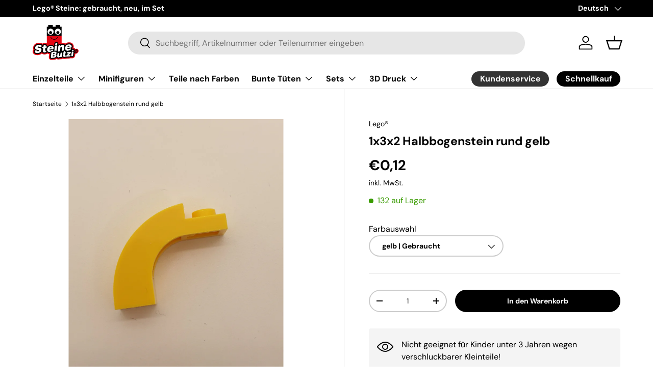

--- FILE ---
content_type: text/html; charset=utf-8
request_url: https://steinebutzi.com/products/kopie-von-1x4x2-bogenstein-neuhellgrau
body_size: 42300
content:
<!doctype html>
<html class="no-js" lang="de" dir="ltr">
<head><meta charset="utf-8">
<meta name="viewport" content="width=device-width,initial-scale=1">
<title>1x3x2 Halbbogenstein rund gelb &ndash; Steinebutzi</title><link rel="canonical" href="https://steinebutzi.com/products/kopie-von-1x4x2-bogenstein-neuhellgrau"><link rel="icon" href="//steinebutzi.com/cdn/shop/files/Steinebutzi_Logo_RGB.png?crop=center&height=48&v=1749623483&width=48" type="image/png">
  <link rel="apple-touch-icon" href="//steinebutzi.com/cdn/shop/files/Steinebutzi_Logo_RGB.png?crop=center&height=180&v=1749623483&width=180"><meta name="description" content="4239047, 4652261 6005, 92903 6005 Used Gebraucht Yellow gelb"><meta property="og:site_name" content="Steinebutzi">
<meta property="og:url" content="https://steinebutzi.com/products/kopie-von-1x4x2-bogenstein-neuhellgrau">
<meta property="og:title" content="1x3x2 Halbbogenstein rund gelb">
<meta property="og:type" content="product">
<meta property="og:description" content="4239047, 4652261 6005, 92903 6005 Used Gebraucht Yellow gelb"><meta property="og:image" content="http://steinebutzi.com/cdn/shop/products/20191222_080436.jpg?crop=center&height=1200&v=1577480369&width=1200">
  <meta property="og:image:secure_url" content="https://steinebutzi.com/cdn/shop/products/20191222_080436.jpg?crop=center&height=1200&v=1577480369&width=1200">
  <meta property="og:image:width" content="3024">
  <meta property="og:image:height" content="4032"><meta property="og:price:amount" content="0,12">
  <meta property="og:price:currency" content="EUR"><meta name="twitter:card" content="summary_large_image">
<meta name="twitter:title" content="1x3x2 Halbbogenstein rund gelb">
<meta name="twitter:description" content="4239047, 4652261 6005, 92903 6005 Used Gebraucht Yellow gelb">
<link rel="preload" href="//steinebutzi.com/cdn/shop/t/13/assets/main.css?v=39030617625032399421726564898" as="style">
  <link rel="preload" href="//steinebutzi.com/cdn/shop/t/13/assets/custom.css?v=8641259821487276241728309556" as="style"><style data-shopify>
@font-face {
  font-family: "DM Sans";
  font-weight: 400;
  font-style: normal;
  font-display: swap;
  src: url("//steinebutzi.com/cdn/fonts/dm_sans/dmsans_n4.ec80bd4dd7e1a334c969c265873491ae56018d72.woff2") format("woff2"),
       url("//steinebutzi.com/cdn/fonts/dm_sans/dmsans_n4.87bdd914d8a61247b911147ae68e754d695c58a6.woff") format("woff");
}
@font-face {
  font-family: "DM Sans";
  font-weight: 700;
  font-style: normal;
  font-display: swap;
  src: url("//steinebutzi.com/cdn/fonts/dm_sans/dmsans_n7.97e21d81502002291ea1de8aefb79170c6946ce5.woff2") format("woff2"),
       url("//steinebutzi.com/cdn/fonts/dm_sans/dmsans_n7.af5c214f5116410ca1d53a2090665620e78e2e1b.woff") format("woff");
}
@font-face {
  font-family: "DM Sans";
  font-weight: 400;
  font-style: italic;
  font-display: swap;
  src: url("//steinebutzi.com/cdn/fonts/dm_sans/dmsans_i4.b8fe05e69ee95d5a53155c346957d8cbf5081c1a.woff2") format("woff2"),
       url("//steinebutzi.com/cdn/fonts/dm_sans/dmsans_i4.403fe28ee2ea63e142575c0aa47684d65f8c23a0.woff") format("woff");
}
@font-face {
  font-family: "DM Sans";
  font-weight: 700;
  font-style: italic;
  font-display: swap;
  src: url("//steinebutzi.com/cdn/fonts/dm_sans/dmsans_i7.52b57f7d7342eb7255084623d98ab83fd96e7f9b.woff2") format("woff2"),
       url("//steinebutzi.com/cdn/fonts/dm_sans/dmsans_i7.d5e14ef18a1d4a8ce78a4187580b4eb1759c2eda.woff") format("woff");
}
@font-face {
  font-family: "DM Sans";
  font-weight: 700;
  font-style: normal;
  font-display: swap;
  src: url("//steinebutzi.com/cdn/fonts/dm_sans/dmsans_n7.97e21d81502002291ea1de8aefb79170c6946ce5.woff2") format("woff2"),
       url("//steinebutzi.com/cdn/fonts/dm_sans/dmsans_n7.af5c214f5116410ca1d53a2090665620e78e2e1b.woff") format("woff");
}
@font-face {
  font-family: "DM Sans";
  font-weight: 700;
  font-style: normal;
  font-display: swap;
  src: url("//steinebutzi.com/cdn/fonts/dm_sans/dmsans_n7.97e21d81502002291ea1de8aefb79170c6946ce5.woff2") format("woff2"),
       url("//steinebutzi.com/cdn/fonts/dm_sans/dmsans_n7.af5c214f5116410ca1d53a2090665620e78e2e1b.woff") format("woff");
}
:root {
      --bg-color: 255 255 255 / 1.0;
      --bg-color-og: 255 255 255 / 1.0;
      --heading-color: 0 0 0;
      --text-color: 0 0 0;
      --text-color-og: 0 0 0;
      --scrollbar-color: 0 0 0;
      --link-color: 0 0 0;
      --link-color-og: 0 0 0;
      --star-color: 255 159 28;--swatch-border-color-default: 204 204 204;
        --swatch-border-color-active: 128 128 128;
        --swatch-card-size: 24px;
        --swatch-variant-picker-size: 64px;--color-scheme-1-bg: 244 244 244 / 1.0;
      --color-scheme-1-grad: linear-gradient(180deg, rgba(244, 244, 244, 1), rgba(244, 244, 244, 1) 100%);
      --color-scheme-1-heading: 0 0 0;
      --color-scheme-1-text: 0 0 0;
      --color-scheme-1-btn-bg: 0 0 0;
      --color-scheme-1-btn-text: 255 255 255;
      --color-scheme-1-btn-bg-hover: 46 46 46;--color-scheme-2-bg: 255 255 255 / 1.0;
      --color-scheme-2-grad: ;
      --color-scheme-2-heading: 0 0 0;
      --color-scheme-2-text: 0 0 0;
      --color-scheme-2-btn-bg: 0 0 0;
      --color-scheme-2-btn-text: 255 255 255;
      --color-scheme-2-btn-bg-hover: 46 46 46;--color-scheme-3-bg: 244 244 244 / 1.0;
      --color-scheme-3-grad: linear-gradient(180deg, rgba(NaN, NaN, NaN, 1), rgba(255, 88, 13, 0.88) 92%);
      --color-scheme-3-heading: 0 0 0;
      --color-scheme-3-text: 0 0 0;
      --color-scheme-3-btn-bg: 191 0 0;
      --color-scheme-3-btn-text: 255 255 255;
      --color-scheme-3-btn-bg-hover: 214 40 40;

      --drawer-bg-color: 255 255 255 / 1.0;
      --drawer-text-color: 0 0 0;

      --panel-bg-color: 244 244 244 / 1.0;
      --panel-heading-color: 0 0 0;
      --panel-text-color: 0 0 0;

      --in-stock-text-color: 57 155 0;
      --low-stock-text-color: 223 123 0;
      --very-low-stock-text-color: 186 60 53;
      --no-stock-text-color: 119 119 119;
      --no-stock-backordered-text-color: 119 119 119;

      --error-bg-color: 252 237 238;
      --error-text-color: 180 12 28;
      --success-bg-color: 232 246 234;
      --success-text-color: 44 126 63;
      --info-bg-color: 228 237 250;
      --info-text-color: 26 102 210;

      --heading-font-family: "DM Sans", sans-serif;
      --heading-font-style: normal;
      --heading-font-weight: 700;
      --heading-scale-start: 4;

      --navigation-font-family: "DM Sans", sans-serif;
      --navigation-font-style: normal;
      --navigation-font-weight: 700;--heading-text-transform: none;
--subheading-text-transform: none;
      --body-font-family: "DM Sans", sans-serif;
      --body-font-style: normal;
      --body-font-weight: 400;
      --body-font-size: 16;

      --section-gap: 48;
      --heading-gap: calc(8 * var(--space-unit));--grid-column-gap: 20px;--btn-bg-color: 191 0 0;
      --btn-bg-hover-color: 214 40 40;
      --btn-text-color: 255 255 255;
      --btn-bg-color-og: 191 0 0;
      --btn-text-color-og: 255 255 255;
      --btn-alt-bg-color: 0 0 0;
      --btn-alt-bg-alpha: 1.0;
      --btn-alt-text-color: 255 255 255;
      --btn-border-width: 2px;
      --btn-padding-y: 12px;

      
      --btn-border-radius: 28px;
      

      --btn-lg-border-radius: 50%;
      --btn-icon-border-radius: 50%;
      --input-with-btn-inner-radius: var(--btn-border-radius);

      --input-bg-color: 255 255 255 / 1.0;
      --input-text-color: 0 0 0;
      --input-border-width: 2px;
      --input-border-radius: 26px;
      --textarea-border-radius: 12px;
      --input-border-radius: 28px;
      --input-lg-border-radius: 34px;
      --input-bg-color-diff-3: #f7f7f7;
      --input-bg-color-diff-6: #f0f0f0;

      --modal-border-radius: 16px;
      --modal-overlay-color: 0 0 0;
      --modal-overlay-opacity: 0.4;
      --drawer-border-radius: 16px;
      --overlay-border-radius: 0px;

      --custom-label-bg-color: 13 44 84;
      --custom-label-text-color: 255 255 255;--sold-out-label-bg-color: 191 0 0;
      --sold-out-label-text-color: 255 255 255;--preorder-label-bg-color: 0 166 237;
      --preorder-label-text-color: 255 255 255;

      --collection-label-color: 0 126 18;

      --page-width: 1260px;
      --gutter-sm: 20px;
      --gutter-md: 32px;
      --gutter-lg: 64px;

      --payment-terms-bg-color: #ffffff;

      --coll-card-bg-color: #F9F9F9;
      --coll-card-border-color: #f2f2f2;

      --card-highlight-bg-color: #F9F9F9;
      --card-highlight-text-color: 85 85 85;
      --card-highlight-border-color: #E1E1E1;--card-bg-color: #ffffff;
      --card-text-color: 0 0 0;
      --card-border-color: #f4f4f4;

      --reading-width: 48em;
    }

    @media (max-width: 769px) {
      :root {
        --reading-width: 36em;
      }
    }
  </style><link rel="stylesheet" href="//steinebutzi.com/cdn/shop/t/13/assets/main.css?v=39030617625032399421726564898">
  <link rel="stylesheet" href="//steinebutzi.com/cdn/shop/t/13/assets/custom.css?v=8641259821487276241728309556">
  <script src="//steinebutzi.com/cdn/shop/t/13/assets/main.js?v=100213628668160008241726564899" defer="defer"></script><link rel="preload" href="//steinebutzi.com/cdn/fonts/dm_sans/dmsans_n4.ec80bd4dd7e1a334c969c265873491ae56018d72.woff2" as="font" type="font/woff2" crossorigin fetchpriority="high"><link rel="preload" href="//steinebutzi.com/cdn/fonts/dm_sans/dmsans_n7.97e21d81502002291ea1de8aefb79170c6946ce5.woff2" as="font" type="font/woff2" crossorigin fetchpriority="high"><script>window.performance && window.performance.mark && window.performance.mark('shopify.content_for_header.start');</script><meta name="google-site-verification" content="ulczfPYxdcd39td7BvmqMZKO_1_YRBYMKRjCYOeACVA">
<meta id="shopify-digital-wallet" name="shopify-digital-wallet" content="/24976916516/digital_wallets/dialog">
<meta name="shopify-checkout-api-token" content="96fb4fba27dcde2eff8be22efecdae03">
<meta id="in-context-paypal-metadata" data-shop-id="24976916516" data-venmo-supported="false" data-environment="production" data-locale="de_DE" data-paypal-v4="true" data-currency="EUR">
<link rel="alternate" hreflang="x-default" href="https://steinebutzi.com/products/kopie-von-1x4x2-bogenstein-neuhellgrau">
<link rel="alternate" hreflang="de" href="https://steinebutzi.com/products/kopie-von-1x4x2-bogenstein-neuhellgrau">
<link rel="alternate" hreflang="en" href="https://steinebutzi.com/en/products/kopie-von-1x4x2-bogenstein-neuhellgrau">
<link rel="alternate" type="application/json+oembed" href="https://steinebutzi.com/products/kopie-von-1x4x2-bogenstein-neuhellgrau.oembed">
<script async="async" src="/checkouts/internal/preloads.js?locale=de-DE"></script>
<link rel="preconnect" href="https://shop.app" crossorigin="anonymous">
<script async="async" src="https://shop.app/checkouts/internal/preloads.js?locale=de-DE&shop_id=24976916516" crossorigin="anonymous"></script>
<script id="apple-pay-shop-capabilities" type="application/json">{"shopId":24976916516,"countryCode":"DE","currencyCode":"EUR","merchantCapabilities":["supports3DS"],"merchantId":"gid:\/\/shopify\/Shop\/24976916516","merchantName":"Steinebutzi","requiredBillingContactFields":["postalAddress","email"],"requiredShippingContactFields":["postalAddress","email"],"shippingType":"shipping","supportedNetworks":["visa","maestro","masterCard","amex"],"total":{"type":"pending","label":"Steinebutzi","amount":"1.00"},"shopifyPaymentsEnabled":true,"supportsSubscriptions":true}</script>
<script id="shopify-features" type="application/json">{"accessToken":"96fb4fba27dcde2eff8be22efecdae03","betas":["rich-media-storefront-analytics"],"domain":"steinebutzi.com","predictiveSearch":true,"shopId":24976916516,"locale":"de"}</script>
<script>var Shopify = Shopify || {};
Shopify.shop = "anja-butzlaff.myshopify.com";
Shopify.locale = "de";
Shopify.currency = {"active":"EUR","rate":"1.0"};
Shopify.country = "DE";
Shopify.theme = {"name":"steinebutzi-shopify\/main","id":170562715916,"schema_name":"Enterprise","schema_version":"1.6.0","theme_store_id":null,"role":"main"};
Shopify.theme.handle = "null";
Shopify.theme.style = {"id":null,"handle":null};
Shopify.cdnHost = "steinebutzi.com/cdn";
Shopify.routes = Shopify.routes || {};
Shopify.routes.root = "/";</script>
<script type="module">!function(o){(o.Shopify=o.Shopify||{}).modules=!0}(window);</script>
<script>!function(o){function n(){var o=[];function n(){o.push(Array.prototype.slice.apply(arguments))}return n.q=o,n}var t=o.Shopify=o.Shopify||{};t.loadFeatures=n(),t.autoloadFeatures=n()}(window);</script>
<script>
  window.ShopifyPay = window.ShopifyPay || {};
  window.ShopifyPay.apiHost = "shop.app\/pay";
  window.ShopifyPay.redirectState = null;
</script>
<script id="shop-js-analytics" type="application/json">{"pageType":"product"}</script>
<script defer="defer" async type="module" src="//steinebutzi.com/cdn/shopifycloud/shop-js/modules/v2/client.init-shop-cart-sync_HUjMWWU5.de.esm.js"></script>
<script defer="defer" async type="module" src="//steinebutzi.com/cdn/shopifycloud/shop-js/modules/v2/chunk.common_QpfDqRK1.esm.js"></script>
<script type="module">
  await import("//steinebutzi.com/cdn/shopifycloud/shop-js/modules/v2/client.init-shop-cart-sync_HUjMWWU5.de.esm.js");
await import("//steinebutzi.com/cdn/shopifycloud/shop-js/modules/v2/chunk.common_QpfDqRK1.esm.js");

  window.Shopify.SignInWithShop?.initShopCartSync?.({"fedCMEnabled":true,"windoidEnabled":true});

</script>
<script>
  window.Shopify = window.Shopify || {};
  if (!window.Shopify.featureAssets) window.Shopify.featureAssets = {};
  window.Shopify.featureAssets['shop-js'] = {"shop-cart-sync":["modules/v2/client.shop-cart-sync_ByUgVWtJ.de.esm.js","modules/v2/chunk.common_QpfDqRK1.esm.js"],"init-fed-cm":["modules/v2/client.init-fed-cm_CVqhkk-1.de.esm.js","modules/v2/chunk.common_QpfDqRK1.esm.js"],"shop-button":["modules/v2/client.shop-button_B0pFlqys.de.esm.js","modules/v2/chunk.common_QpfDqRK1.esm.js"],"shop-cash-offers":["modules/v2/client.shop-cash-offers_CaaeZ5wd.de.esm.js","modules/v2/chunk.common_QpfDqRK1.esm.js","modules/v2/chunk.modal_CS8dP9kO.esm.js"],"init-windoid":["modules/v2/client.init-windoid_B-gyVqfY.de.esm.js","modules/v2/chunk.common_QpfDqRK1.esm.js"],"shop-toast-manager":["modules/v2/client.shop-toast-manager_DgTeluS3.de.esm.js","modules/v2/chunk.common_QpfDqRK1.esm.js"],"init-shop-email-lookup-coordinator":["modules/v2/client.init-shop-email-lookup-coordinator_C5I212n4.de.esm.js","modules/v2/chunk.common_QpfDqRK1.esm.js"],"init-shop-cart-sync":["modules/v2/client.init-shop-cart-sync_HUjMWWU5.de.esm.js","modules/v2/chunk.common_QpfDqRK1.esm.js"],"avatar":["modules/v2/client.avatar_BTnouDA3.de.esm.js"],"pay-button":["modules/v2/client.pay-button_CJaF-UDc.de.esm.js","modules/v2/chunk.common_QpfDqRK1.esm.js"],"init-customer-accounts":["modules/v2/client.init-customer-accounts_BI_wUvuR.de.esm.js","modules/v2/client.shop-login-button_DTPR4l75.de.esm.js","modules/v2/chunk.common_QpfDqRK1.esm.js","modules/v2/chunk.modal_CS8dP9kO.esm.js"],"init-shop-for-new-customer-accounts":["modules/v2/client.init-shop-for-new-customer-accounts_C4qR5Wl-.de.esm.js","modules/v2/client.shop-login-button_DTPR4l75.de.esm.js","modules/v2/chunk.common_QpfDqRK1.esm.js","modules/v2/chunk.modal_CS8dP9kO.esm.js"],"shop-login-button":["modules/v2/client.shop-login-button_DTPR4l75.de.esm.js","modules/v2/chunk.common_QpfDqRK1.esm.js","modules/v2/chunk.modal_CS8dP9kO.esm.js"],"init-customer-accounts-sign-up":["modules/v2/client.init-customer-accounts-sign-up_SG5gYFpP.de.esm.js","modules/v2/client.shop-login-button_DTPR4l75.de.esm.js","modules/v2/chunk.common_QpfDqRK1.esm.js","modules/v2/chunk.modal_CS8dP9kO.esm.js"],"shop-follow-button":["modules/v2/client.shop-follow-button_CmMsyvrH.de.esm.js","modules/v2/chunk.common_QpfDqRK1.esm.js","modules/v2/chunk.modal_CS8dP9kO.esm.js"],"checkout-modal":["modules/v2/client.checkout-modal_tfCxQqrq.de.esm.js","modules/v2/chunk.common_QpfDqRK1.esm.js","modules/v2/chunk.modal_CS8dP9kO.esm.js"],"lead-capture":["modules/v2/client.lead-capture_Ccz5Zm6k.de.esm.js","modules/v2/chunk.common_QpfDqRK1.esm.js","modules/v2/chunk.modal_CS8dP9kO.esm.js"],"shop-login":["modules/v2/client.shop-login_BfivnucW.de.esm.js","modules/v2/chunk.common_QpfDqRK1.esm.js","modules/v2/chunk.modal_CS8dP9kO.esm.js"],"payment-terms":["modules/v2/client.payment-terms_D2Mn0eFV.de.esm.js","modules/v2/chunk.common_QpfDqRK1.esm.js","modules/v2/chunk.modal_CS8dP9kO.esm.js"]};
</script>
<script id="__st">var __st={"a":24976916516,"offset":3600,"reqid":"f420ff44-f6e7-4891-99c0-2327eb4f12e4-1768814536","pageurl":"steinebutzi.com\/products\/kopie-von-1x4x2-bogenstein-neuhellgrau","u":"6874b6853561","p":"product","rtyp":"product","rid":4440869470244};</script>
<script>window.ShopifyPaypalV4VisibilityTracking = true;</script>
<script id="captcha-bootstrap">!function(){'use strict';const t='contact',e='account',n='new_comment',o=[[t,t],['blogs',n],['comments',n],[t,'customer']],c=[[e,'customer_login'],[e,'guest_login'],[e,'recover_customer_password'],[e,'create_customer']],r=t=>t.map((([t,e])=>`form[action*='/${t}']:not([data-nocaptcha='true']) input[name='form_type'][value='${e}']`)).join(','),a=t=>()=>t?[...document.querySelectorAll(t)].map((t=>t.form)):[];function s(){const t=[...o],e=r(t);return a(e)}const i='password',u='form_key',d=['recaptcha-v3-token','g-recaptcha-response','h-captcha-response',i],f=()=>{try{return window.sessionStorage}catch{return}},m='__shopify_v',_=t=>t.elements[u];function p(t,e,n=!1){try{const o=window.sessionStorage,c=JSON.parse(o.getItem(e)),{data:r}=function(t){const{data:e,action:n}=t;return t[m]||n?{data:e,action:n}:{data:t,action:n}}(c);for(const[e,n]of Object.entries(r))t.elements[e]&&(t.elements[e].value=n);n&&o.removeItem(e)}catch(o){console.error('form repopulation failed',{error:o})}}const l='form_type',E='cptcha';function T(t){t.dataset[E]=!0}const w=window,h=w.document,L='Shopify',v='ce_forms',y='captcha';let A=!1;((t,e)=>{const n=(g='f06e6c50-85a8-45c8-87d0-21a2b65856fe',I='https://cdn.shopify.com/shopifycloud/storefront-forms-hcaptcha/ce_storefront_forms_captcha_hcaptcha.v1.5.2.iife.js',D={infoText:'Durch hCaptcha geschützt',privacyText:'Datenschutz',termsText:'Allgemeine Geschäftsbedingungen'},(t,e,n)=>{const o=w[L][v],c=o.bindForm;if(c)return c(t,g,e,D).then(n);var r;o.q.push([[t,g,e,D],n]),r=I,A||(h.body.append(Object.assign(h.createElement('script'),{id:'captcha-provider',async:!0,src:r})),A=!0)});var g,I,D;w[L]=w[L]||{},w[L][v]=w[L][v]||{},w[L][v].q=[],w[L][y]=w[L][y]||{},w[L][y].protect=function(t,e){n(t,void 0,e),T(t)},Object.freeze(w[L][y]),function(t,e,n,w,h,L){const[v,y,A,g]=function(t,e,n){const i=e?o:[],u=t?c:[],d=[...i,...u],f=r(d),m=r(i),_=r(d.filter((([t,e])=>n.includes(e))));return[a(f),a(m),a(_),s()]}(w,h,L),I=t=>{const e=t.target;return e instanceof HTMLFormElement?e:e&&e.form},D=t=>v().includes(t);t.addEventListener('submit',(t=>{const e=I(t);if(!e)return;const n=D(e)&&!e.dataset.hcaptchaBound&&!e.dataset.recaptchaBound,o=_(e),c=g().includes(e)&&(!o||!o.value);(n||c)&&t.preventDefault(),c&&!n&&(function(t){try{if(!f())return;!function(t){const e=f();if(!e)return;const n=_(t);if(!n)return;const o=n.value;o&&e.removeItem(o)}(t);const e=Array.from(Array(32),(()=>Math.random().toString(36)[2])).join('');!function(t,e){_(t)||t.append(Object.assign(document.createElement('input'),{type:'hidden',name:u})),t.elements[u].value=e}(t,e),function(t,e){const n=f();if(!n)return;const o=[...t.querySelectorAll(`input[type='${i}']`)].map((({name:t})=>t)),c=[...d,...o],r={};for(const[a,s]of new FormData(t).entries())c.includes(a)||(r[a]=s);n.setItem(e,JSON.stringify({[m]:1,action:t.action,data:r}))}(t,e)}catch(e){console.error('failed to persist form',e)}}(e),e.submit())}));const S=(t,e)=>{t&&!t.dataset[E]&&(n(t,e.some((e=>e===t))),T(t))};for(const o of['focusin','change'])t.addEventListener(o,(t=>{const e=I(t);D(e)&&S(e,y())}));const B=e.get('form_key'),M=e.get(l),P=B&&M;t.addEventListener('DOMContentLoaded',(()=>{const t=y();if(P)for(const e of t)e.elements[l].value===M&&p(e,B);[...new Set([...A(),...v().filter((t=>'true'===t.dataset.shopifyCaptcha))])].forEach((e=>S(e,t)))}))}(h,new URLSearchParams(w.location.search),n,t,e,['guest_login'])})(!0,!0)}();</script>
<script integrity="sha256-4kQ18oKyAcykRKYeNunJcIwy7WH5gtpwJnB7kiuLZ1E=" data-source-attribution="shopify.loadfeatures" defer="defer" src="//steinebutzi.com/cdn/shopifycloud/storefront/assets/storefront/load_feature-a0a9edcb.js" crossorigin="anonymous"></script>
<script crossorigin="anonymous" defer="defer" src="//steinebutzi.com/cdn/shopifycloud/storefront/assets/shopify_pay/storefront-65b4c6d7.js?v=20250812"></script>
<script data-source-attribution="shopify.dynamic_checkout.dynamic.init">var Shopify=Shopify||{};Shopify.PaymentButton=Shopify.PaymentButton||{isStorefrontPortableWallets:!0,init:function(){window.Shopify.PaymentButton.init=function(){};var t=document.createElement("script");t.src="https://steinebutzi.com/cdn/shopifycloud/portable-wallets/latest/portable-wallets.de.js",t.type="module",document.head.appendChild(t)}};
</script>
<script data-source-attribution="shopify.dynamic_checkout.buyer_consent">
  function portableWalletsHideBuyerConsent(e){var t=document.getElementById("shopify-buyer-consent"),n=document.getElementById("shopify-subscription-policy-button");t&&n&&(t.classList.add("hidden"),t.setAttribute("aria-hidden","true"),n.removeEventListener("click",e))}function portableWalletsShowBuyerConsent(e){var t=document.getElementById("shopify-buyer-consent"),n=document.getElementById("shopify-subscription-policy-button");t&&n&&(t.classList.remove("hidden"),t.removeAttribute("aria-hidden"),n.addEventListener("click",e))}window.Shopify?.PaymentButton&&(window.Shopify.PaymentButton.hideBuyerConsent=portableWalletsHideBuyerConsent,window.Shopify.PaymentButton.showBuyerConsent=portableWalletsShowBuyerConsent);
</script>
<script data-source-attribution="shopify.dynamic_checkout.cart.bootstrap">document.addEventListener("DOMContentLoaded",(function(){function t(){return document.querySelector("shopify-accelerated-checkout-cart, shopify-accelerated-checkout")}if(t())Shopify.PaymentButton.init();else{new MutationObserver((function(e,n){t()&&(Shopify.PaymentButton.init(),n.disconnect())})).observe(document.body,{childList:!0,subtree:!0})}}));
</script>
<link id="shopify-accelerated-checkout-styles" rel="stylesheet" media="screen" href="https://steinebutzi.com/cdn/shopifycloud/portable-wallets/latest/accelerated-checkout-backwards-compat.css" crossorigin="anonymous">
<style id="shopify-accelerated-checkout-cart">
        #shopify-buyer-consent {
  margin-top: 1em;
  display: inline-block;
  width: 100%;
}

#shopify-buyer-consent.hidden {
  display: none;
}

#shopify-subscription-policy-button {
  background: none;
  border: none;
  padding: 0;
  text-decoration: underline;
  font-size: inherit;
  cursor: pointer;
}

#shopify-subscription-policy-button::before {
  box-shadow: none;
}

      </style>
<script id="sections-script" data-sections="header,footer" defer="defer" src="//steinebutzi.com/cdn/shop/t/13/compiled_assets/scripts.js?v=7263"></script>
<script>window.performance && window.performance.mark && window.performance.mark('shopify.content_for_header.end');</script>


  <script>document.documentElement.className = document.documentElement.className.replace('no-js', 'js');</script><!-- CC Custom Head Start --><!-- CC Custom Head End --><link href="https://monorail-edge.shopifysvc.com" rel="dns-prefetch">
<script>(function(){if ("sendBeacon" in navigator && "performance" in window) {try {var session_token_from_headers = performance.getEntriesByType('navigation')[0].serverTiming.find(x => x.name == '_s').description;} catch {var session_token_from_headers = undefined;}var session_cookie_matches = document.cookie.match(/_shopify_s=([^;]*)/);var session_token_from_cookie = session_cookie_matches && session_cookie_matches.length === 2 ? session_cookie_matches[1] : "";var session_token = session_token_from_headers || session_token_from_cookie || "";function handle_abandonment_event(e) {var entries = performance.getEntries().filter(function(entry) {return /monorail-edge.shopifysvc.com/.test(entry.name);});if (!window.abandonment_tracked && entries.length === 0) {window.abandonment_tracked = true;var currentMs = Date.now();var navigation_start = performance.timing.navigationStart;var payload = {shop_id: 24976916516,url: window.location.href,navigation_start,duration: currentMs - navigation_start,session_token,page_type: "product"};window.navigator.sendBeacon("https://monorail-edge.shopifysvc.com/v1/produce", JSON.stringify({schema_id: "online_store_buyer_site_abandonment/1.1",payload: payload,metadata: {event_created_at_ms: currentMs,event_sent_at_ms: currentMs}}));}}window.addEventListener('pagehide', handle_abandonment_event);}}());</script>
<script id="web-pixels-manager-setup">(function e(e,d,r,n,o){if(void 0===o&&(o={}),!Boolean(null===(a=null===(i=window.Shopify)||void 0===i?void 0:i.analytics)||void 0===a?void 0:a.replayQueue)){var i,a;window.Shopify=window.Shopify||{};var t=window.Shopify;t.analytics=t.analytics||{};var s=t.analytics;s.replayQueue=[],s.publish=function(e,d,r){return s.replayQueue.push([e,d,r]),!0};try{self.performance.mark("wpm:start")}catch(e){}var l=function(){var e={modern:/Edge?\/(1{2}[4-9]|1[2-9]\d|[2-9]\d{2}|\d{4,})\.\d+(\.\d+|)|Firefox\/(1{2}[4-9]|1[2-9]\d|[2-9]\d{2}|\d{4,})\.\d+(\.\d+|)|Chrom(ium|e)\/(9{2}|\d{3,})\.\d+(\.\d+|)|(Maci|X1{2}).+ Version\/(15\.\d+|(1[6-9]|[2-9]\d|\d{3,})\.\d+)([,.]\d+|)( \(\w+\)|)( Mobile\/\w+|) Safari\/|Chrome.+OPR\/(9{2}|\d{3,})\.\d+\.\d+|(CPU[ +]OS|iPhone[ +]OS|CPU[ +]iPhone|CPU IPhone OS|CPU iPad OS)[ +]+(15[._]\d+|(1[6-9]|[2-9]\d|\d{3,})[._]\d+)([._]\d+|)|Android:?[ /-](13[3-9]|1[4-9]\d|[2-9]\d{2}|\d{4,})(\.\d+|)(\.\d+|)|Android.+Firefox\/(13[5-9]|1[4-9]\d|[2-9]\d{2}|\d{4,})\.\d+(\.\d+|)|Android.+Chrom(ium|e)\/(13[3-9]|1[4-9]\d|[2-9]\d{2}|\d{4,})\.\d+(\.\d+|)|SamsungBrowser\/([2-9]\d|\d{3,})\.\d+/,legacy:/Edge?\/(1[6-9]|[2-9]\d|\d{3,})\.\d+(\.\d+|)|Firefox\/(5[4-9]|[6-9]\d|\d{3,})\.\d+(\.\d+|)|Chrom(ium|e)\/(5[1-9]|[6-9]\d|\d{3,})\.\d+(\.\d+|)([\d.]+$|.*Safari\/(?![\d.]+ Edge\/[\d.]+$))|(Maci|X1{2}).+ Version\/(10\.\d+|(1[1-9]|[2-9]\d|\d{3,})\.\d+)([,.]\d+|)( \(\w+\)|)( Mobile\/\w+|) Safari\/|Chrome.+OPR\/(3[89]|[4-9]\d|\d{3,})\.\d+\.\d+|(CPU[ +]OS|iPhone[ +]OS|CPU[ +]iPhone|CPU IPhone OS|CPU iPad OS)[ +]+(10[._]\d+|(1[1-9]|[2-9]\d|\d{3,})[._]\d+)([._]\d+|)|Android:?[ /-](13[3-9]|1[4-9]\d|[2-9]\d{2}|\d{4,})(\.\d+|)(\.\d+|)|Mobile Safari.+OPR\/([89]\d|\d{3,})\.\d+\.\d+|Android.+Firefox\/(13[5-9]|1[4-9]\d|[2-9]\d{2}|\d{4,})\.\d+(\.\d+|)|Android.+Chrom(ium|e)\/(13[3-9]|1[4-9]\d|[2-9]\d{2}|\d{4,})\.\d+(\.\d+|)|Android.+(UC? ?Browser|UCWEB|U3)[ /]?(15\.([5-9]|\d{2,})|(1[6-9]|[2-9]\d|\d{3,})\.\d+)\.\d+|SamsungBrowser\/(5\.\d+|([6-9]|\d{2,})\.\d+)|Android.+MQ{2}Browser\/(14(\.(9|\d{2,})|)|(1[5-9]|[2-9]\d|\d{3,})(\.\d+|))(\.\d+|)|K[Aa][Ii]OS\/(3\.\d+|([4-9]|\d{2,})\.\d+)(\.\d+|)/},d=e.modern,r=e.legacy,n=navigator.userAgent;return n.match(d)?"modern":n.match(r)?"legacy":"unknown"}(),u="modern"===l?"modern":"legacy",c=(null!=n?n:{modern:"",legacy:""})[u],f=function(e){return[e.baseUrl,"/wpm","/b",e.hashVersion,"modern"===e.buildTarget?"m":"l",".js"].join("")}({baseUrl:d,hashVersion:r,buildTarget:u}),m=function(e){var d=e.version,r=e.bundleTarget,n=e.surface,o=e.pageUrl,i=e.monorailEndpoint;return{emit:function(e){var a=e.status,t=e.errorMsg,s=(new Date).getTime(),l=JSON.stringify({metadata:{event_sent_at_ms:s},events:[{schema_id:"web_pixels_manager_load/3.1",payload:{version:d,bundle_target:r,page_url:o,status:a,surface:n,error_msg:t},metadata:{event_created_at_ms:s}}]});if(!i)return console&&console.warn&&console.warn("[Web Pixels Manager] No Monorail endpoint provided, skipping logging."),!1;try{return self.navigator.sendBeacon.bind(self.navigator)(i,l)}catch(e){}var u=new XMLHttpRequest;try{return u.open("POST",i,!0),u.setRequestHeader("Content-Type","text/plain"),u.send(l),!0}catch(e){return console&&console.warn&&console.warn("[Web Pixels Manager] Got an unhandled error while logging to Monorail."),!1}}}}({version:r,bundleTarget:l,surface:e.surface,pageUrl:self.location.href,monorailEndpoint:e.monorailEndpoint});try{o.browserTarget=l,function(e){var d=e.src,r=e.async,n=void 0===r||r,o=e.onload,i=e.onerror,a=e.sri,t=e.scriptDataAttributes,s=void 0===t?{}:t,l=document.createElement("script"),u=document.querySelector("head"),c=document.querySelector("body");if(l.async=n,l.src=d,a&&(l.integrity=a,l.crossOrigin="anonymous"),s)for(var f in s)if(Object.prototype.hasOwnProperty.call(s,f))try{l.dataset[f]=s[f]}catch(e){}if(o&&l.addEventListener("load",o),i&&l.addEventListener("error",i),u)u.appendChild(l);else{if(!c)throw new Error("Did not find a head or body element to append the script");c.appendChild(l)}}({src:f,async:!0,onload:function(){if(!function(){var e,d;return Boolean(null===(d=null===(e=window.Shopify)||void 0===e?void 0:e.analytics)||void 0===d?void 0:d.initialized)}()){var d=window.webPixelsManager.init(e)||void 0;if(d){var r=window.Shopify.analytics;r.replayQueue.forEach((function(e){var r=e[0],n=e[1],o=e[2];d.publishCustomEvent(r,n,o)})),r.replayQueue=[],r.publish=d.publishCustomEvent,r.visitor=d.visitor,r.initialized=!0}}},onerror:function(){return m.emit({status:"failed",errorMsg:"".concat(f," has failed to load")})},sri:function(e){var d=/^sha384-[A-Za-z0-9+/=]+$/;return"string"==typeof e&&d.test(e)}(c)?c:"",scriptDataAttributes:o}),m.emit({status:"loading"})}catch(e){m.emit({status:"failed",errorMsg:(null==e?void 0:e.message)||"Unknown error"})}}})({shopId: 24976916516,storefrontBaseUrl: "https://steinebutzi.com",extensionsBaseUrl: "https://extensions.shopifycdn.com/cdn/shopifycloud/web-pixels-manager",monorailEndpoint: "https://monorail-edge.shopifysvc.com/unstable/produce_batch",surface: "storefront-renderer",enabledBetaFlags: ["2dca8a86"],webPixelsConfigList: [{"id":"946405644","configuration":"{\"config\":\"{\\\"pixel_id\\\":\\\"AW-593208054\\\",\\\"target_country\\\":\\\"DE\\\",\\\"gtag_events\\\":[{\\\"type\\\":\\\"search\\\",\\\"action_label\\\":\\\"AW-593208054\\\/sdQcCI_hvt0BEPbF7poC\\\"},{\\\"type\\\":\\\"begin_checkout\\\",\\\"action_label\\\":\\\"AW-593208054\\\/SII2CIzhvt0BEPbF7poC\\\"},{\\\"type\\\":\\\"view_item\\\",\\\"action_label\\\":[\\\"AW-593208054\\\/R9ZlCIbhvt0BEPbF7poC\\\",\\\"MC-9WZ6ES0DRY\\\"]},{\\\"type\\\":\\\"purchase\\\",\\\"action_label\\\":[\\\"AW-593208054\\\/ekEUCIPhvt0BEPbF7poC\\\",\\\"MC-9WZ6ES0DRY\\\"]},{\\\"type\\\":\\\"page_view\\\",\\\"action_label\\\":[\\\"AW-593208054\\\/XzorCIDhvt0BEPbF7poC\\\",\\\"MC-9WZ6ES0DRY\\\"]},{\\\"type\\\":\\\"add_payment_info\\\",\\\"action_label\\\":\\\"AW-593208054\\\/s1oTCJLhvt0BEPbF7poC\\\"},{\\\"type\\\":\\\"add_to_cart\\\",\\\"action_label\\\":\\\"AW-593208054\\\/b_8nCInhvt0BEPbF7poC\\\"}],\\\"enable_monitoring_mode\\\":false}\"}","eventPayloadVersion":"v1","runtimeContext":"OPEN","scriptVersion":"b2a88bafab3e21179ed38636efcd8a93","type":"APP","apiClientId":1780363,"privacyPurposes":[],"dataSharingAdjustments":{"protectedCustomerApprovalScopes":["read_customer_address","read_customer_email","read_customer_name","read_customer_personal_data","read_customer_phone"]}},{"id":"348356876","configuration":"{\"pixel_id\":\"345458616592160\",\"pixel_type\":\"facebook_pixel\",\"metaapp_system_user_token\":\"-\"}","eventPayloadVersion":"v1","runtimeContext":"OPEN","scriptVersion":"ca16bc87fe92b6042fbaa3acc2fbdaa6","type":"APP","apiClientId":2329312,"privacyPurposes":["ANALYTICS","MARKETING","SALE_OF_DATA"],"dataSharingAdjustments":{"protectedCustomerApprovalScopes":["read_customer_address","read_customer_email","read_customer_name","read_customer_personal_data","read_customer_phone"]}},{"id":"shopify-app-pixel","configuration":"{}","eventPayloadVersion":"v1","runtimeContext":"STRICT","scriptVersion":"0450","apiClientId":"shopify-pixel","type":"APP","privacyPurposes":["ANALYTICS","MARKETING"]},{"id":"shopify-custom-pixel","eventPayloadVersion":"v1","runtimeContext":"LAX","scriptVersion":"0450","apiClientId":"shopify-pixel","type":"CUSTOM","privacyPurposes":["ANALYTICS","MARKETING"]}],isMerchantRequest: false,initData: {"shop":{"name":"Steinebutzi","paymentSettings":{"currencyCode":"EUR"},"myshopifyDomain":"anja-butzlaff.myshopify.com","countryCode":"DE","storefrontUrl":"https:\/\/steinebutzi.com"},"customer":null,"cart":null,"checkout":null,"productVariants":[{"price":{"amount":0.12,"currencyCode":"EUR"},"product":{"title":"1x3x2 Halbbogenstein rund gelb","vendor":"Lego®","id":"4440869470244","untranslatedTitle":"1x3x2 Halbbogenstein rund gelb","url":"\/products\/kopie-von-1x4x2-bogenstein-neuhellgrau","type":"Stein"},"id":"54142573576460","image":{"src":"\/\/steinebutzi.com\/cdn\/shop\/products\/20191222_080436.jpg?v=1577480369"},"sku":"A0315 6005","title":"4239047, 4652261 6005, 92903 6005 Used Gebraucht Yellow gelb","untranslatedTitle":"4239047, 4652261 6005, 92903 6005 Used Gebraucht Yellow gelb"}],"purchasingCompany":null},},"https://steinebutzi.com/cdn","fcfee988w5aeb613cpc8e4bc33m6693e112",{"modern":"","legacy":""},{"shopId":"24976916516","storefrontBaseUrl":"https:\/\/steinebutzi.com","extensionBaseUrl":"https:\/\/extensions.shopifycdn.com\/cdn\/shopifycloud\/web-pixels-manager","surface":"storefront-renderer","enabledBetaFlags":"[\"2dca8a86\"]","isMerchantRequest":"false","hashVersion":"fcfee988w5aeb613cpc8e4bc33m6693e112","publish":"custom","events":"[[\"page_viewed\",{}],[\"product_viewed\",{\"productVariant\":{\"price\":{\"amount\":0.12,\"currencyCode\":\"EUR\"},\"product\":{\"title\":\"1x3x2 Halbbogenstein rund gelb\",\"vendor\":\"Lego®\",\"id\":\"4440869470244\",\"untranslatedTitle\":\"1x3x2 Halbbogenstein rund gelb\",\"url\":\"\/products\/kopie-von-1x4x2-bogenstein-neuhellgrau\",\"type\":\"Stein\"},\"id\":\"54142573576460\",\"image\":{\"src\":\"\/\/steinebutzi.com\/cdn\/shop\/products\/20191222_080436.jpg?v=1577480369\"},\"sku\":\"A0315 6005\",\"title\":\"4239047, 4652261 6005, 92903 6005 Used Gebraucht Yellow gelb\",\"untranslatedTitle\":\"4239047, 4652261 6005, 92903 6005 Used Gebraucht Yellow gelb\"}}]]"});</script><script>
  window.ShopifyAnalytics = window.ShopifyAnalytics || {};
  window.ShopifyAnalytics.meta = window.ShopifyAnalytics.meta || {};
  window.ShopifyAnalytics.meta.currency = 'EUR';
  var meta = {"product":{"id":4440869470244,"gid":"gid:\/\/shopify\/Product\/4440869470244","vendor":"Lego®","type":"Stein","handle":"kopie-von-1x4x2-bogenstein-neuhellgrau","variants":[{"id":54142573576460,"price":12,"name":"1x3x2 Halbbogenstein rund gelb - 4239047, 4652261 6005, 92903 6005 Used Gebraucht Yellow gelb","public_title":"4239047, 4652261 6005, 92903 6005 Used Gebraucht Yellow gelb","sku":"A0315 6005"}],"remote":false},"page":{"pageType":"product","resourceType":"product","resourceId":4440869470244,"requestId":"f420ff44-f6e7-4891-99c0-2327eb4f12e4-1768814536"}};
  for (var attr in meta) {
    window.ShopifyAnalytics.meta[attr] = meta[attr];
  }
</script>
<script class="analytics">
  (function () {
    var customDocumentWrite = function(content) {
      var jquery = null;

      if (window.jQuery) {
        jquery = window.jQuery;
      } else if (window.Checkout && window.Checkout.$) {
        jquery = window.Checkout.$;
      }

      if (jquery) {
        jquery('body').append(content);
      }
    };

    var hasLoggedConversion = function(token) {
      if (token) {
        return document.cookie.indexOf('loggedConversion=' + token) !== -1;
      }
      return false;
    }

    var setCookieIfConversion = function(token) {
      if (token) {
        var twoMonthsFromNow = new Date(Date.now());
        twoMonthsFromNow.setMonth(twoMonthsFromNow.getMonth() + 2);

        document.cookie = 'loggedConversion=' + token + '; expires=' + twoMonthsFromNow;
      }
    }

    var trekkie = window.ShopifyAnalytics.lib = window.trekkie = window.trekkie || [];
    if (trekkie.integrations) {
      return;
    }
    trekkie.methods = [
      'identify',
      'page',
      'ready',
      'track',
      'trackForm',
      'trackLink'
    ];
    trekkie.factory = function(method) {
      return function() {
        var args = Array.prototype.slice.call(arguments);
        args.unshift(method);
        trekkie.push(args);
        return trekkie;
      };
    };
    for (var i = 0; i < trekkie.methods.length; i++) {
      var key = trekkie.methods[i];
      trekkie[key] = trekkie.factory(key);
    }
    trekkie.load = function(config) {
      trekkie.config = config || {};
      trekkie.config.initialDocumentCookie = document.cookie;
      var first = document.getElementsByTagName('script')[0];
      var script = document.createElement('script');
      script.type = 'text/javascript';
      script.onerror = function(e) {
        var scriptFallback = document.createElement('script');
        scriptFallback.type = 'text/javascript';
        scriptFallback.onerror = function(error) {
                var Monorail = {
      produce: function produce(monorailDomain, schemaId, payload) {
        var currentMs = new Date().getTime();
        var event = {
          schema_id: schemaId,
          payload: payload,
          metadata: {
            event_created_at_ms: currentMs,
            event_sent_at_ms: currentMs
          }
        };
        return Monorail.sendRequest("https://" + monorailDomain + "/v1/produce", JSON.stringify(event));
      },
      sendRequest: function sendRequest(endpointUrl, payload) {
        // Try the sendBeacon API
        if (window && window.navigator && typeof window.navigator.sendBeacon === 'function' && typeof window.Blob === 'function' && !Monorail.isIos12()) {
          var blobData = new window.Blob([payload], {
            type: 'text/plain'
          });

          if (window.navigator.sendBeacon(endpointUrl, blobData)) {
            return true;
          } // sendBeacon was not successful

        } // XHR beacon

        var xhr = new XMLHttpRequest();

        try {
          xhr.open('POST', endpointUrl);
          xhr.setRequestHeader('Content-Type', 'text/plain');
          xhr.send(payload);
        } catch (e) {
          console.log(e);
        }

        return false;
      },
      isIos12: function isIos12() {
        return window.navigator.userAgent.lastIndexOf('iPhone; CPU iPhone OS 12_') !== -1 || window.navigator.userAgent.lastIndexOf('iPad; CPU OS 12_') !== -1;
      }
    };
    Monorail.produce('monorail-edge.shopifysvc.com',
      'trekkie_storefront_load_errors/1.1',
      {shop_id: 24976916516,
      theme_id: 170562715916,
      app_name: "storefront",
      context_url: window.location.href,
      source_url: "//steinebutzi.com/cdn/s/trekkie.storefront.cd680fe47e6c39ca5d5df5f0a32d569bc48c0f27.min.js"});

        };
        scriptFallback.async = true;
        scriptFallback.src = '//steinebutzi.com/cdn/s/trekkie.storefront.cd680fe47e6c39ca5d5df5f0a32d569bc48c0f27.min.js';
        first.parentNode.insertBefore(scriptFallback, first);
      };
      script.async = true;
      script.src = '//steinebutzi.com/cdn/s/trekkie.storefront.cd680fe47e6c39ca5d5df5f0a32d569bc48c0f27.min.js';
      first.parentNode.insertBefore(script, first);
    };
    trekkie.load(
      {"Trekkie":{"appName":"storefront","development":false,"defaultAttributes":{"shopId":24976916516,"isMerchantRequest":null,"themeId":170562715916,"themeCityHash":"3588938793330859705","contentLanguage":"de","currency":"EUR","eventMetadataId":"05d57898-5bfb-4f15-930b-0504d4a164b1"},"isServerSideCookieWritingEnabled":true,"monorailRegion":"shop_domain","enabledBetaFlags":["65f19447"]},"Session Attribution":{},"S2S":{"facebookCapiEnabled":true,"source":"trekkie-storefront-renderer","apiClientId":580111}}
    );

    var loaded = false;
    trekkie.ready(function() {
      if (loaded) return;
      loaded = true;

      window.ShopifyAnalytics.lib = window.trekkie;

      var originalDocumentWrite = document.write;
      document.write = customDocumentWrite;
      try { window.ShopifyAnalytics.merchantGoogleAnalytics.call(this); } catch(error) {};
      document.write = originalDocumentWrite;

      window.ShopifyAnalytics.lib.page(null,{"pageType":"product","resourceType":"product","resourceId":4440869470244,"requestId":"f420ff44-f6e7-4891-99c0-2327eb4f12e4-1768814536","shopifyEmitted":true});

      var match = window.location.pathname.match(/checkouts\/(.+)\/(thank_you|post_purchase)/)
      var token = match? match[1]: undefined;
      if (!hasLoggedConversion(token)) {
        setCookieIfConversion(token);
        window.ShopifyAnalytics.lib.track("Viewed Product",{"currency":"EUR","variantId":54142573576460,"productId":4440869470244,"productGid":"gid:\/\/shopify\/Product\/4440869470244","name":"1x3x2 Halbbogenstein rund gelb - 4239047, 4652261 6005, 92903 6005 Used Gebraucht Yellow gelb","price":"0.12","sku":"A0315 6005","brand":"Lego®","variant":"4239047, 4652261 6005, 92903 6005 Used Gebraucht Yellow gelb","category":"Stein","nonInteraction":true,"remote":false},undefined,undefined,{"shopifyEmitted":true});
      window.ShopifyAnalytics.lib.track("monorail:\/\/trekkie_storefront_viewed_product\/1.1",{"currency":"EUR","variantId":54142573576460,"productId":4440869470244,"productGid":"gid:\/\/shopify\/Product\/4440869470244","name":"1x3x2 Halbbogenstein rund gelb - 4239047, 4652261 6005, 92903 6005 Used Gebraucht Yellow gelb","price":"0.12","sku":"A0315 6005","brand":"Lego®","variant":"4239047, 4652261 6005, 92903 6005 Used Gebraucht Yellow gelb","category":"Stein","nonInteraction":true,"remote":false,"referer":"https:\/\/steinebutzi.com\/products\/kopie-von-1x4x2-bogenstein-neuhellgrau"});
      }
    });


        var eventsListenerScript = document.createElement('script');
        eventsListenerScript.async = true;
        eventsListenerScript.src = "//steinebutzi.com/cdn/shopifycloud/storefront/assets/shop_events_listener-3da45d37.js";
        document.getElementsByTagName('head')[0].appendChild(eventsListenerScript);

})();</script>
<script
  defer
  src="https://steinebutzi.com/cdn/shopifycloud/perf-kit/shopify-perf-kit-3.0.4.min.js"
  data-application="storefront-renderer"
  data-shop-id="24976916516"
  data-render-region="gcp-us-east1"
  data-page-type="product"
  data-theme-instance-id="170562715916"
  data-theme-name="Enterprise"
  data-theme-version="1.6.0"
  data-monorail-region="shop_domain"
  data-resource-timing-sampling-rate="10"
  data-shs="true"
  data-shs-beacon="true"
  data-shs-export-with-fetch="true"
  data-shs-logs-sample-rate="1"
  data-shs-beacon-endpoint="https://steinebutzi.com/api/collect"
></script>
</head>

<body>
  <a class="skip-link btn btn--primary visually-hidden" href="#main-content" data-ce-role="skip">Direkt zum Inhalt</a><!-- BEGIN sections: header-group -->
<div id="shopify-section-sections--23203773022476__announcement" class="shopify-section shopify-section-group-header-group cc-announcement">
<link href="//steinebutzi.com/cdn/shop/t/13/assets/announcement.css?v=64767389152932430921726151705" rel="stylesheet" type="text/css" media="all" />
  <script src="//steinebutzi.com/cdn/shop/t/13/assets/announcement.js?v=123267429028003703111726151709" defer="defer"></script><style data-shopify>.announcement {
      --announcement-text-color: 255 255 255;
      background-color: #000000;
    }</style><script src="//steinebutzi.com/cdn/shop/t/13/assets/custom-select.js?v=165097283151564761351726564891" defer="defer"></script><announcement-bar class="announcement block text-body-small" data-slide-delay="7000">
    <div class="container">
      <div class="flex">
        <div class="announcement__col--left announcement__col--align-left announcement__slider" aria-roledescription="carousel" aria-live="off"><div class="announcement__text flex items-center m-0"  aria-roledescription="slide">
              <div class="rte"><p><strong>Lego® Steine: gebraucht, neu, im Set </strong></p></div>
            </div><div class="announcement__text flex items-center m-0"  aria-roledescription="slide">
              <div class="rte"><p><strong>Kein Mindestbestellwert!</strong></p></div>
            </div><div class="announcement__text flex items-center m-0"  aria-roledescription="slide">
              <div class="rte"><p><strong>Ab 70€ Warenwert versandkostenfrei!</strong></p></div>
            </div></div>

        
          <div class="announcement__col--right hidden md:flex md:items-center"><div class="announcement__localization">
                <form method="post" action="/localization" id="nav-localization" accept-charset="UTF-8" class="form localization no-js-hidden" enctype="multipart/form-data"><input type="hidden" name="form_type" value="localization" /><input type="hidden" name="utf8" value="✓" /><input type="hidden" name="_method" value="put" /><input type="hidden" name="return_to" value="/products/kopie-von-1x4x2-bogenstein-neuhellgrau" /><div class="localization__grid"><div class="localization__selector">
        <input type="hidden" name="locale_code" value="de">
<custom-select id="nav-localization-language"><label class="label visually-hidden no-js-hidden" for="nav-localization-language-button">Sprache</label><div class="custom-select relative w-full no-js-hidden"><button class="custom-select__btn input items-center" type="button"
            aria-expanded="false" aria-haspopup="listbox" id="nav-localization-language-button">
      <span class="text-start">Deutsch</span>
      <svg width="20" height="20" viewBox="0 0 24 24" class="icon" role="presentation" focusable="false" aria-hidden="true">
        <path d="M20 8.5 12.5 16 5 8.5" stroke="currentColor" stroke-width="1.5" fill="none"/>
      </svg>
    </button>
    <ul class="custom-select__listbox absolute invisible" role="listbox" tabindex="-1"
        aria-hidden="true" hidden aria-activedescendant="nav-localization-language-opt-0"><li class="custom-select__option flex items-center js-option" id="nav-localization-language-opt-0" role="option"
            data-value="de"
 aria-selected="true">
          <span class="pointer-events-none">Deutsch</span>
        </li><li class="custom-select__option flex items-center js-option" id="nav-localization-language-opt-1" role="option"
            data-value="en"
>
          <span class="pointer-events-none">English</span>
        </li></ul>
  </div></custom-select></div></div><script>
    document.getElementById('nav-localization').addEventListener('change', (evt) => {
      const input = evt.target.previousElementSibling;
      if (input && input.tagName === 'INPUT') {
        input.value = evt.detail.selectedValue;
        evt.currentTarget.submit();
      }
    });
  </script></form>
              </div></div></div>
    </div>
  </announcement-bar>
</div><div id="shopify-section-sections--23203773022476__header" class="shopify-section shopify-section-group-header-group cc-header">
<style data-shopify>.header {
  --bg-color: 255 255 255 / 1.0;
  --text-color: 0 0 0;
  --nav-bg-color: 255 255 255;
  --nav-text-color: 0 0 0;
  --nav-child-bg-color:  255 255 255;
  --nav-child-text-color: 0 0 0;
  --header-accent-color: 135 135 135;
  --search-bg-color: #e6e6e6;
  
  
  }</style><store-header class="header bg-theme-bg text-theme-text has-motion"data-is-sticky="true"style="--header-transition-speed: 300ms">
  <header class="header__grid header__grid--left-logo container flex flex-wrap items-center">
    <div class="header__logo logo flex js-closes-menu"><a class="logo__link inline-block" href="/"><span class="flex" style="max-width: 90px;">
              <img srcset="//steinebutzi.com/cdn/shop/files/Steinebutzi_Logo_RGB.svg?v=1726661600&width=90, //steinebutzi.com/cdn/shop/files/Steinebutzi_Logo_RGB.svg?v=1726661600&width=180 2x" src="//steinebutzi.com/cdn/shop/files/Steinebutzi_Logo_RGB.svg?v=1726661600&width=180"
         style="object-position: 50.0% 50.0%" loading="eager"
         width="180"
         height="138"
         
         alt="Steinebutzi">
            </span></a></div><link rel="stylesheet" href="//steinebutzi.com/cdn/shop/t/13/assets/predictive-search.css?v=33632668381892787391726151706" media="print" onload="this.media='all'">
        <script src="//steinebutzi.com/cdn/shop/t/13/assets/predictive-search.js?v=158424367886238494141726151706" defer="defer"></script>
        <script src="//steinebutzi.com/cdn/shop/t/13/assets/tabs.js?v=135558236254064818051726151707" defer="defer"></script><div class="header__search relative js-closes-menu"><link rel="stylesheet" href="//steinebutzi.com/cdn/shop/t/13/assets/search-suggestions.css?v=42785600753809748511726151707" media="print" onload="this.media='all'"><predictive-search class="block" data-loading-text="Wird geladen..."><form class="search relative" role="search" action="/search" method="get">
    <label class="label visually-hidden" for="header-search">Suchen</label>
    <script src="//steinebutzi.com/cdn/shop/t/13/assets/search-form.js?v=43677551656194261111726151704" defer="defer"></script>
    <search-form class="search__form block">
      <input type="hidden" name="options[prefix]" value="last">
      <input type="search"
             class="search__input w-full input js-search-input"
             id="header-search"
             name="q"
             placeholder="Suchbegriff, Artikelnummer oder Teilenummer eingeben"
             
               data-placeholder-one="Suchbegriff, Artikelnummer oder Teilenummer eingeben"
             
             
               data-placeholder-two=""
             
             
               data-placeholder-three=""
             
             data-placeholder-prompts-mob="false"
             
               data-typing-speed="100"
               data-deleting-speed="60"
               data-delay-after-deleting="500"
               data-delay-before-first-delete="2000"
               data-delay-after-word-typed="2400"
             
             role="combobox"
               autocomplete="off"
               aria-autocomplete="list"
               aria-controls="predictive-search-results"
               aria-owns="predictive-search-results"
               aria-haspopup="listbox"
               aria-expanded="false"
               spellcheck="false"><button class="search__submit text-current absolute focus-inset start"><span class="visually-hidden">Suchen</span><svg width="21" height="23" viewBox="0 0 21 23" fill="currentColor" aria-hidden="true" focusable="false" role="presentation" class="icon"><path d="M14.398 14.483 19 19.514l-1.186 1.014-4.59-5.017a8.317 8.317 0 0 1-4.888 1.578C3.732 17.089 0 13.369 0 8.779S3.732.472 8.336.472c4.603 0 8.335 3.72 8.335 8.307a8.265 8.265 0 0 1-2.273 5.704ZM8.336 15.53c3.74 0 6.772-3.022 6.772-6.75 0-3.729-3.031-6.75-6.772-6.75S1.563 5.051 1.563 8.78c0 3.728 3.032 6.75 6.773 6.75Z"/></svg>
</button>
<button type="button" class="search__reset text-current vertical-center absolute focus-inset js-search-reset" hidden>
        <span class="visually-hidden">Reset</span>
        <svg width="24" height="24" viewBox="0 0 24 24" stroke="currentColor" stroke-width="1.5" fill="none" fill-rule="evenodd" stroke-linejoin="round" aria-hidden="true" focusable="false" role="presentation" class="icon"><path d="M5 19 19 5M5 5l14 14"/></svg>
      </button></search-form><div class="js-search-results" tabindex="-1" data-predictive-search></div>
      <span class="js-search-status visually-hidden" role="status" aria-hidden="true"></span></form>
  <div class="overlay fixed top-0 right-0 bottom-0 left-0 js-search-overlay"></div></predictive-search>
      </div><div class="header__icons flex justify-end mis-auto js-closes-menu"><a class="header__icon text-current" href="/account/login">
            <svg width="24" height="24" viewBox="0 0 24 24" fill="currentColor" aria-hidden="true" focusable="false" role="presentation" class="icon"><path d="M12 2a5 5 0 1 1 0 10 5 5 0 0 1 0-10zm0 1.429a3.571 3.571 0 1 0 0 7.142 3.571 3.571 0 0 0 0-7.142zm0 10c2.558 0 5.114.471 7.664 1.411A3.571 3.571 0 0 1 22 18.19v3.096c0 .394-.32.714-.714.714H2.714A.714.714 0 0 1 2 21.286V18.19c0-1.495.933-2.833 2.336-3.35 2.55-.94 5.106-1.411 7.664-1.411zm0 1.428c-2.387 0-4.775.44-7.17 1.324a2.143 2.143 0 0 0-1.401 2.01v2.38H20.57v-2.38c0-.898-.56-1.7-1.401-2.01-2.395-.885-4.783-1.324-7.17-1.324z"/></svg>
            <span class="visually-hidden">Einloggen</span>
          </a><a class="header__icon relative text-current" id="cart-icon" href="/cart" data-no-instant><svg width="21" height="19" viewBox="0 0 21 19" fill="currentColor" aria-hidden="true" focusable="false" role="presentation" class="icon"><path d="M10 6.25V.5h1.5v5.75H21l-3.818 12H3.818L0 6.25h10Zm-7.949 1.5 2.864 9h11.17l2.864-9H2.05h.001Z"/></svg><span class="visually-hidden">Einkaufskorb</span><div id="cart-icon-bubble"></div>
      </a>
    </div><main-menu class="main-menu" data-menu-sensitivity="200">
        <details class="main-menu__disclosure has-motion" open>
          <summary class="main-menu__toggle md:hidden">
            <span class="main-menu__toggle-icon" aria-hidden="true"></span>
            <span class="visually-hidden">Menü</span>
          </summary>
          <div class="main-menu__content has-motion justify-between">
            <nav aria-label="Primär">
              <ul class="main-nav"><li><details class="js-mega-nav" >
                        <summary class="main-nav__item--toggle relative js-nav-hover js-toggle">
                          <a class="main-nav__item main-nav__item--primary main-nav__item-content" href="/collections/frontpage">
                            Einzelteile<svg width="24" height="24" viewBox="0 0 24 24" aria-hidden="true" focusable="false" role="presentation" class="icon"><path d="M20 8.5 12.5 16 5 8.5" stroke="currentColor" stroke-width="1.5" fill="none"/></svg>
                          </a>
                        </summary><div class="main-nav__child mega-nav mega-nav--sidebar has-motion">
                          <div class="container">
                            <ul class="child-nav ">
                              <li class="md:hidden">
                                <button type="button" class="main-nav__item main-nav__item--back relative js-back">
                                  <div class="main-nav__item-content text-start">
                                    <svg width="24" height="24" viewBox="0 0 24 24" fill="currentColor" aria-hidden="true" focusable="false" role="presentation" class="icon"><path d="m6.797 11.625 8.03-8.03 1.06 1.06-6.97 6.97 6.97 6.97-1.06 1.06z"/></svg> Zurück</div>
                                </button>
                              </li>

                              <li class="md:hidden">
                                <a href="/collections/frontpage" class="main-nav__item child-nav__item large-text main-nav__item-header">Einzelteile</a>
                              </li><li><nav-menu class="js-mega-nav">
                                      <details open>
                                        <summary class="child-nav__item--toggle main-nav__item--toggle relative js-no-toggle-md js-sidebar-hover is-visible">
                                          <div class="main-nav__item-content"><a class="child-nav__item main-nav__item main-nav__item-content" href="/collections/frontpage" data-no-instant>Basics<svg width="24" height="24" viewBox="0 0 24 24" aria-hidden="true" focusable="false" role="presentation" class="icon"><path d="M20 8.5 12.5 16 5 8.5" stroke="currentColor" stroke-width="1.5" fill="none"/></svg>
                                            </a>
                                          </div>
                                        </summary>

                                        <div class="disclosure__panel has-motion"><ul class="main-nav__grandchild has-motion main-nav__grandchild-grid grid grid-cols-2 gap-theme md:grid md:nav-gap-x-8 md:nav-gap-y-4 md:nav-grid-cols-4" role="list" style=""><li><a class="grandchild-nav__item main-nav__item relative" href="/collections/1-reihig"><div class="media relative mb-2 w-full grandchild-nav__image"style="padding-top: 100%;"><img src="//steinebutzi.com/cdn/shop/collections/20201112_105745.jpg?crop=center&height=300&v=1728463454&width=300"
                                                           class="img-fit"
                                                           loading="lazy"
                                                           alt="Steine 1-reihig"
                                                           height="300"
                                                           width="300">
</div>Steine 1-reihig</a>
                                              </li><li><a class="grandchild-nav__item main-nav__item relative" href="/collections/2-reihig-steine"><div class="media relative mb-2 w-full grandchild-nav__image"style="padding-top: 100%;"><img src="//steinebutzi.com/cdn/shop/collections/20201112_104822_a1694448-de5d-468a-860b-bd4a8c092508.jpg?crop=center&height=300&v=1728572315&width=300"
                                                           class="img-fit"
                                                           loading="lazy"
                                                           alt="Steine 2-reihig"
                                                           height="300"
                                                           width="300">
</div>Steine 2-reihig</a>
                                              </li><li><a class="grandchild-nav__item main-nav__item relative" href="/collections/mehrreihig-steine"><div class="media relative mb-2 w-full grandchild-nav__image"style="padding-top: 100%;"><img src="//steinebutzi.com/cdn/shop/collections/background-editor_output_970d2aee-40f4-4dad-8d9e-925f8901593f.png?crop=center&height=300&v=1728488434&width=300"
                                                           class="img-fit"
                                                           loading="lazy"
                                                           alt="Steine mehrreihig"
                                                           height="300"
                                                           width="300">
</div>Steine mehrreihig</a>
                                              </li><li><a class="grandchild-nav__item main-nav__item relative" href="/collections/basic-steine-modifiziert"><div class="media relative mb-2 w-full grandchild-nav__image"style="padding-top: 100%;"><img src="//steinebutzi.com/cdn/shop/collections/background-editor_output_6c79d727-0ff5-46fb-a2f0-723d38b5269e.png?crop=center&height=300&v=1728573314&width=300"
                                                           class="img-fit"
                                                           loading="lazy"
                                                           alt="Steine modifiziert"
                                                           height="300"
                                                           width="300">
</div>Steine modifiziert</a>
                                              </li><li><a class="grandchild-nav__item main-nav__item relative" href="/collections/1-reihig-platten"><div class="media relative mb-2 w-full grandchild-nav__image"style="padding-top: 100%;"><img src="//steinebutzi.com/cdn/shop/collections/background-editor_output_a33e3787-ec1e-48aa-a5f4-f126c4fa18bd.png?crop=center&height=300&v=1728463083&width=300"
                                                           class="img-fit"
                                                           loading="lazy"
                                                           alt="Platten 1-reihig"
                                                           height="300"
                                                           width="300">
</div>Platten 1-reihig</a>
                                              </li><li><a class="grandchild-nav__item main-nav__item relative" href="/collections/2-reihig-platten"><div class="media relative mb-2 w-full grandchild-nav__image"style="padding-top: 100%;"><img src="//steinebutzi.com/cdn/shop/collections/background-editor_output_7f8a599c-793f-478d-ae39-951bc0861cd0.png?crop=center&height=300&v=1728463748&width=300"
                                                           class="img-fit"
                                                           loading="lazy"
                                                           alt="Platten 2-reihig"
                                                           height="300"
                                                           width="300">
</div>Platten 2-reihig</a>
                                              </li><li><a class="grandchild-nav__item main-nav__item relative" href="/collections/mehrreihig-platten"><div class="media relative mb-2 w-full grandchild-nav__image"style="padding-top: 100%;"><img src="//steinebutzi.com/cdn/shop/collections/20210129_090046.jpg?crop=center&height=300&v=1728572120&width=300"
                                                           class="img-fit"
                                                           loading="lazy"
                                                           alt="Platten mehrreihig"
                                                           height="300"
                                                           width="300">
</div>Platten mehrreihig</a>
                                              </li><li><a class="grandchild-nav__item main-nav__item relative" href="/collections/basic-platten-modifiziert"><div class="media relative mb-2 w-full grandchild-nav__image"style="padding-top: 100%;"><img src="//steinebutzi.com/cdn/shop/collections/background-editor_output_d569c16b-0fee-409d-acec-b604cd7f5064.png?crop=center&height=300&v=1728572598&width=300"
                                                           class="img-fit"
                                                           loading="lazy"
                                                           alt="Platten modifiziert"
                                                           height="300"
                                                           width="300">
</div>Platten modifiziert</a>
                                              </li><li><a class="grandchild-nav__item main-nav__item relative" href="/collections/basic-rundplatten"><div class="media relative mb-2 w-full grandchild-nav__image"style="padding-top: 100%;"><img src="//steinebutzi.com/cdn/shop/collections/background-editor_output_bec7d768-b6bc-4afa-9cf5-f6c1568c389f.png?crop=center&height=300&v=1728572969&width=300"
                                                           class="img-fit"
                                                           loading="lazy"
                                                           alt="Platten rund"
                                                           height="300"
                                                           width="300">
</div>Platten rund</a>
                                              </li><li><a class="grandchild-nav__item main-nav__item relative" href="/collections/basic-grundplatten"><div class="media relative mb-2 w-full grandchild-nav__image"style="padding-top: 100%;"><img src="//steinebutzi.com/cdn/shop/collections/background-editor_output_244b3ed8-4ea8-43fd-b3f3-ebb69635b129.png?crop=center&height=300&v=1728447268&width=300"
                                                           class="img-fit"
                                                           loading="lazy"
                                                           alt="Grundplatten"
                                                           height="300"
                                                           width="300">
</div>Grundplatten</a>
                                              </li><li><a class="grandchild-nav__item main-nav__item relative" href="/collections/basic-fliesen"><div class="media relative mb-2 w-full grandchild-nav__image"style="padding-top: 100%;"><img src="//steinebutzi.com/cdn/shop/collections/background-editor_output_a55f8325-45d2-4c88-a2de-25b83accbe74.png?crop=center&height=300&v=1728466435&width=300"
                                                           class="img-fit"
                                                           loading="lazy"
                                                           alt="Fliesen"
                                                           height="300"
                                                           width="300">
</div>Fliesen</a>
                                              </li><li><a class="grandchild-nav__item main-nav__item relative" href="/collections/basic-fliesen-modifiziert"><div class="media relative mb-2 w-full grandchild-nav__image"style="padding-top: 100%;"><img src="//steinebutzi.com/cdn/shop/collections/background-editor_output_0817d7ea-b529-472d-b073-9910e5279f96.png?crop=center&height=300&v=1728468879&width=300"
                                                           class="img-fit"
                                                           loading="lazy"
                                                           alt="Fliesen modifiziert"
                                                           height="300"
                                                           width="300">
</div>Fliesen modifiziert</a>
                                              </li><li><a class="grandchild-nav__item main-nav__item relative" href="/collections/basic-dachsteine"><div class="media relative mb-2 w-full grandchild-nav__image"style="padding-top: 100%;"><img src="//steinebutzi.com/cdn/shop/collections/background-editor_output_e1a68db6-1689-461d-923c-da7aae211513.png?crop=center&height=300&v=1728466196&width=300"
                                                           class="img-fit"
                                                           loading="lazy"
                                                           alt="Dachsteine"
                                                           height="300"
                                                           width="300">
</div>Dachsteine</a>
                                              </li><li><a class="grandchild-nav__item main-nav__item relative" href="/collections/basic-bogensteine"><div class="media relative mb-2 w-full grandchild-nav__image"style="padding-top: 100%;"><img src="//steinebutzi.com/cdn/shop/collections/background-editor_output_4c65ed0e-2f4a-459a-8685-8081698c8aba.png?crop=center&height=300&v=1728464154&width=300"
                                                           class="img-fit"
                                                           loading="lazy"
                                                           alt="Bogensteine"
                                                           height="300"
                                                           width="300">
</div>Bogensteine</a>
                                              </li><li><a class="grandchild-nav__item main-nav__item relative" href="/collections/basic-schragsteine"><div class="media relative mb-2 w-full grandchild-nav__image"style="padding-top: 100%;"><img src="//steinebutzi.com/cdn/shop/collections/background-editor_output_0e6226e4-6818-4be6-8b80-41fa0117d4fa.png?crop=center&height=300&v=1728458368&width=300"
                                                           class="img-fit"
                                                           loading="lazy"
                                                           alt="Schrägsteine"
                                                           height="300"
                                                           width="300">
</div>Schrägsteine</a>
                                              </li><li><a class="grandchild-nav__item main-nav__item relative" href="/collections/basic-halbbogensteine"><div class="media relative mb-2 w-full grandchild-nav__image"style="padding-top: 100%;"><img src="//steinebutzi.com/cdn/shop/collections/background-editor_output_78f41189-e746-4f0b-8f8d-8aceab1653ee.png?crop=center&height=300&v=1728469920&width=300"
                                                           class="img-fit"
                                                           loading="lazy"
                                                           alt="Halbbogensteine"
                                                           height="300"
                                                           width="300">
</div>Halbbogensteine</a>
                                              </li><li><a class="grandchild-nav__item main-nav__item relative" href="/collections/basic-invertsteine"><div class="media relative mb-2 w-full grandchild-nav__image"style="padding-top: 100%;"><img src="//steinebutzi.com/cdn/shop/collections/background-editor_output_581ab1ad-2e51-4f08-93bf-062052ac5ecf.png?crop=center&height=300&v=1728453509&width=300"
                                                           class="img-fit"
                                                           loading="lazy"
                                                           alt="Invertsteine"
                                                           height="300"
                                                           width="300">
</div>Invertsteine</a>
                                              </li><li><a class="grandchild-nav__item main-nav__item relative" href="/collections/basic-rundsteine"><div class="media relative mb-2 w-full grandchild-nav__image"style="padding-top: 100%;"><img src="//steinebutzi.com/cdn/shop/collections/background-editor_output_cc69a7a9-406a-4cc3-ae03-899a4b6098dc.png?crop=center&height=300&v=1728573153&width=300"
                                                           class="img-fit"
                                                           loading="lazy"
                                                           alt="Rundsteine"
                                                           height="300"
                                                           width="300">
</div>Rundsteine</a>
                                              </li><li><a class="grandchild-nav__item main-nav__item relative" href="/collections/basic-paneele"><div class="media relative mb-2 w-full grandchild-nav__image"style="padding-top: 100%;"><img src="//steinebutzi.com/cdn/shop/collections/background-editor_output_ce1dc687-3429-430b-9fd0-3ccdf49bfc3b.png?crop=center&height=300&v=1728482258&width=300"
                                                           class="img-fit"
                                                           loading="lazy"
                                                           alt="Paneele / Wandpaneele"
                                                           height="300"
                                                           width="300">
</div>Paneele / Wandpaneele</a>
                                              </li><li class="col-start-1 col-end-3">
                                                <a href="/collections/frontpage" class="main-nav__item--go">Gehe zu Basics<svg width="24" height="24" viewBox="0 0 24 24" aria-hidden="true" focusable="false" role="presentation" class="icon"><path d="m9.693 4.5 7.5 7.5-7.5 7.5" stroke="currentColor" stroke-width="1.5" fill="none"/></svg>
                                                </a>
                                              </li></ul>
                                        </div>
                                      </details>
                                    </nav-menu></li><li><nav-menu class="js-mega-nav">
                                      <details open>
                                        <summary class="child-nav__item--toggle main-nav__item--toggle relative js-no-toggle-md js-sidebar-hover">
                                          <div class="main-nav__item-content"><a class="child-nav__item main-nav__item main-nav__item-content" href="/collections/diverse-bewegliche-teile" data-no-instant>Sonderformen<svg width="24" height="24" viewBox="0 0 24 24" aria-hidden="true" focusable="false" role="presentation" class="icon"><path d="M20 8.5 12.5 16 5 8.5" stroke="currentColor" stroke-width="1.5" fill="none"/></svg>
                                            </a>
                                          </div>
                                        </summary>

                                        <div class="disclosure__panel has-motion"><ul class="main-nav__grandchild has-motion main-nav__grandchild-grid grid grid-cols-2 gap-theme md:grid md:nav-gap-x-8 md:nav-gap-y-4 md:nav-grid-cols-4" role="list" style=""><li><a class="grandchild-nav__item main-nav__item relative" href="/collections/diverse-bewegliche-teile"><div class="media relative mb-2 w-full grandchild-nav__image"style="padding-top: 100%;"><img src="//steinebutzi.com/cdn/shop/collections/background-editor_output_48bd70d4-8b1e-4c2f-ba24-0e8860cf9e9e.png?crop=center&height=300&v=1728574563&width=300"
                                                           class="img-fit"
                                                           loading="lazy"
                                                           alt="bewegliche Teile / Scharniere"
                                                           height="300"
                                                           width="300">
</div>bewegliche Teile / Scharniere</a>
                                              </li><li><a class="grandchild-nav__item main-nav__item relative" href="/collections/diverse-snot-konverter"><div class="media relative mb-2 w-full grandchild-nav__image"style="padding-top: 100%;"><img src="//steinebutzi.com/cdn/shop/collections/background-editor_output_cf79609e-481e-4dd1-b643-750acc6ddedd.png?crop=center&height=300&v=1728575035&width=300"
                                                           class="img-fit"
                                                           loading="lazy"
                                                           alt="Snot-Konverter / Winkel"
                                                           height="300"
                                                           width="300">
</div>Snot-Konverter / Winkel</a>
                                              </li><li><a class="grandchild-nav__item main-nav__item relative" href="/collections/diverses-satschusseln-parabol"><div class="media relative mb-2 w-full grandchild-nav__image"style="padding-top: 100%;"><img src="//steinebutzi.com/cdn/shop/collections/background-editor_output_449db7f0-382d-4773-8082-98fe7e8d0227.png?crop=center&height=300&v=1728483981&width=300"
                                                           class="img-fit"
                                                           loading="lazy"
                                                           alt="Satschüsseln / Parabol"
                                                           height="300"
                                                           width="300">
</div>Satschüsseln / Parabol</a>
                                              </li><li><a class="grandchild-nav__item main-nav__item relative" href="/collections/basic-kegel-zylinder"><div class="media relative mb-2 w-full grandchild-nav__image"style="padding-top: 100%;"><img src="//steinebutzi.com/cdn/shop/collections/background-editor_output_dc1ef31e-f4cf-4be5-a88f-710cebdb63eb.png?crop=center&height=300&v=1728452549&width=300"
                                                           class="img-fit"
                                                           loading="lazy"
                                                           alt="Kegel / Zylinder"
                                                           height="300"
                                                           width="300">
</div>Kegel / Zylinder</a>
                                              </li><li><a class="grandchild-nav__item main-nav__item relative" href="/collections/diverse-einzelteile"><div class="media relative mb-2 w-full grandchild-nav__image"style="padding-top: 100%;"><img src="//steinebutzi.com/cdn/shop/collections/background-editor_output_2a025c5a-d38d-4239-ae7f-612ef51aaee1.png?crop=center&height=300&v=1728486249&width=300"
                                                           class="img-fit"
                                                           loading="lazy"
                                                           alt="diverse Einzelteile groß"
                                                           height="300"
                                                           width="300">
</div>diverse Einzelteile groß</a>
                                              </li><li><a class="grandchild-nav__item main-nav__item relative" href="/collections/diverses-alle-rest"><div class="media relative mb-2 w-full grandchild-nav__image"style="padding-top: 100%;"><img src="//steinebutzi.com/cdn/shop/collections/background-editor_output_d3f73c6a-07e4-419c-9d28-25070b197415.png?crop=center&height=300&v=1728484299&width=300"
                                                           class="img-fit"
                                                           loading="lazy"
                                                           alt="diverse Einzelteile klein"
                                                           height="300"
                                                           width="300">
</div>diverse Einzelteile klein</a>
                                              </li><li class="col-start-1 col-end-3">
                                                <a href="/collections/diverse-bewegliche-teile" class="main-nav__item--go">Gehe zu Sonderformen<svg width="24" height="24" viewBox="0 0 24 24" aria-hidden="true" focusable="false" role="presentation" class="icon"><path d="m9.693 4.5 7.5 7.5-7.5 7.5" stroke="currentColor" stroke-width="1.5" fill="none"/></svg>
                                                </a>
                                              </li></ul>
                                        </div>
                                      </details>
                                    </nav-menu></li><li><nav-menu class="js-mega-nav">
                                      <details open>
                                        <summary class="child-nav__item--toggle main-nav__item--toggle relative js-no-toggle-md js-sidebar-hover">
                                          <div class="main-nav__item-content"><a class="child-nav__item main-nav__item main-nav__item-content" href="/collections/technik-alle" data-no-instant>Technik<svg width="24" height="24" viewBox="0 0 24 24" aria-hidden="true" focusable="false" role="presentation" class="icon"><path d="M20 8.5 12.5 16 5 8.5" stroke="currentColor" stroke-width="1.5" fill="none"/></svg>
                                            </a>
                                          </div>
                                        </summary>

                                        <div class="disclosure__panel has-motion"><ul class="main-nav__grandchild has-motion main-nav__grandchild-grid grid grid-cols-2 gap-theme md:grid md:nav-gap-x-8 md:nav-gap-y-4 md:nav-grid-cols-4" role="list" style=""><li><a class="grandchild-nav__item main-nav__item relative" href="/collections/steine-technik"><div class="media relative mb-2 w-full grandchild-nav__image"style="padding-top: 100%;"><img src="//steinebutzi.com/cdn/shop/collections/background-editor_output_6a737bd0-1388-4396-ac2d-f80a6404c3d1.png?crop=center&height=300&v=1728613337&width=300"
                                                           class="img-fit"
                                                           loading="lazy"
                                                           alt="Steine"
                                                           height="300"
                                                           width="300">
</div>Steine</a>
                                              </li><li><a class="grandchild-nav__item main-nav__item relative" href="/collections/platten-technik"><div class="media relative mb-2 w-full grandchild-nav__image"style="padding-top: 100%;"><img src="//steinebutzi.com/cdn/shop/collections/background-editor_output_08accf06-faec-45cd-9afc-65f21b26347c.png?crop=center&height=300&v=1728614486&width=300"
                                                           class="img-fit"
                                                           loading="lazy"
                                                           alt="Platten"
                                                           height="300"
                                                           width="300">
</div>Platten</a>
                                              </li><li><a class="grandchild-nav__item main-nav__item relative" href="/collections/pins"><div class="media relative mb-2 w-full grandchild-nav__image"style="padding-top: 100%;"><img src="//steinebutzi.com/cdn/shop/collections/background-editor_output_ecb6e007-e8c7-459f-964a-e9627809798c.png?crop=center&height=300&v=1728488534&width=300"
                                                           class="img-fit"
                                                           loading="lazy"
                                                           alt="Pins"
                                                           height="300"
                                                           width="300">
</div>Pins</a>
                                              </li><li><a class="grandchild-nav__item main-nav__item relative" href="/collections/technik-achsen"><div class="media relative mb-2 w-full grandchild-nav__image"style="padding-top: 100%;"><img src="//steinebutzi.com/cdn/shop/collections/background-editor_output_ca9d14f7-5791-4d21-b76f-7bb6d4ea2c0c.png?crop=center&height=300&v=1728487974&width=300"
                                                           class="img-fit"
                                                           loading="lazy"
                                                           alt="Achsen"
                                                           height="300"
                                                           width="300">
</div>Achsen</a>
                                              </li><li><a class="grandchild-nav__item main-nav__item relative" href="/collections/technik-liftarme-balken"><div class="media relative mb-2 w-full grandchild-nav__image"style="padding-top: 100%;"><img src="//steinebutzi.com/cdn/shop/collections/background-editor_output_8a6c26af-645a-445b-a496-c09303cf3a7e.png?crop=center&height=300&v=1728614321&width=300"
                                                           class="img-fit"
                                                           loading="lazy"
                                                           alt="Liftarme / Balken"
                                                           height="300"
                                                           width="300">
</div>Liftarme / Balken</a>
                                              </li><li><a class="grandchild-nav__item main-nav__item relative" href="/collections/technik-verbinder"><div class="media relative mb-2 w-full grandchild-nav__image"style="padding-top: 100%;"><img src="//steinebutzi.com/cdn/shop/collections/background-editor_output_9787b7d9-f460-456f-9f50-027ecc642262.png?crop=center&height=300&v=1728613140&width=300"
                                                           class="img-fit"
                                                           loading="lazy"
                                                           alt="Verbinder"
                                                           height="300"
                                                           width="300">
</div>Verbinder</a>
                                              </li><li><a class="grandchild-nav__item main-nav__item relative" href="/collections/technik-zahnrader"><div class="media relative mb-2 w-full grandchild-nav__image"style="padding-top: 100%;"><img src="//steinebutzi.com/cdn/shop/collections/background-editor_output_a171c288-29cc-4cdd-841b-62085694cf74.png?crop=center&height=300&v=1728486441&width=300"
                                                           class="img-fit"
                                                           loading="lazy"
                                                           alt="Zahnräder"
                                                           height="300"
                                                           width="300">
</div>Zahnräder</a>
                                              </li><li><a class="grandchild-nav__item main-nav__item relative" href="/collections/technik-diverse"><div class="media relative mb-2 w-full grandchild-nav__image"style="padding-top: 100%;"><img src="//steinebutzi.com/cdn/shop/collections/background-editor_output_6f04d1f3-195f-4dd8-8a66-dfab0deaf5ad.png?crop=center&height=300&v=1728614127&width=300"
                                                           class="img-fit"
                                                           loading="lazy"
                                                           alt="Diverse Technikteile"
                                                           height="300"
                                                           width="300">
</div>Diverse Technikteile</a>
                                              </li><li class="col-start-1 col-end-3">
                                                <a href="/collections/technik-alle" class="main-nav__item--go">Gehe zu Technik<svg width="24" height="24" viewBox="0 0 24 24" aria-hidden="true" focusable="false" role="presentation" class="icon"><path d="m9.693 4.5 7.5 7.5-7.5 7.5" stroke="currentColor" stroke-width="1.5" fill="none"/></svg>
                                                </a>
                                              </li></ul>
                                        </div>
                                      </details>
                                    </nav-menu></li><li><nav-menu class="js-mega-nav">
                                      <details open>
                                        <summary class="child-nav__item--toggle main-nav__item--toggle relative js-no-toggle-md js-sidebar-hover">
                                          <div class="main-nav__item-content"><a class="child-nav__item main-nav__item main-nav__item-content" href="/collections/fahrzeugteile-alle" data-no-instant>Fahrzeugteile<svg width="24" height="24" viewBox="0 0 24 24" aria-hidden="true" focusable="false" role="presentation" class="icon"><path d="M20 8.5 12.5 16 5 8.5" stroke="currentColor" stroke-width="1.5" fill="none"/></svg>
                                            </a>
                                          </div>
                                        </summary>

                                        <div class="disclosure__panel has-motion"><ul class="main-nav__grandchild has-motion main-nav__grandchild-grid grid grid-cols-2 gap-theme md:grid md:nav-gap-x-8 md:nav-gap-y-4 md:nav-grid-cols-4" role="list" style=""><li><a class="grandchild-nav__item main-nav__item relative" href="/collections/auto"><div class="media relative mb-2 w-full grandchild-nav__image"style="padding-top: 100%;"><img src="//steinebutzi.com/cdn/shop/collections/background-editor_output_d9876a6a-4d26-4965-b0a2-65f4af008b7c.png?crop=center&height=300&v=1728463906&width=300"
                                                           class="img-fit"
                                                           loading="lazy"
                                                           alt="Autoteile"
                                                           height="300"
                                                           width="300">
</div>Autoteile</a>
                                              </li><li><a class="grandchild-nav__item main-nav__item relative" href="/collections/rader-reifen-felgen"><div class="media relative mb-2 w-full grandchild-nav__image"style="padding-top: 100%;"><img src="//steinebutzi.com/cdn/shop/collections/background-editor_output_fb30adc0-17ae-4ed5-a01c-46c8374842fc.png?crop=center&height=300&v=1728576124&width=300"
                                                           class="img-fit"
                                                           loading="lazy"
                                                           alt="Räder / Reifen / Felgen"
                                                           height="300"
                                                           width="300">
</div>Räder / Reifen / Felgen</a>
                                              </li><li><a class="grandchild-nav__item main-nav__item relative" href="/collections/eisenbahn-zug"><div class="media relative mb-2 w-full grandchild-nav__image"style="padding-top: 100%;"><img src="//steinebutzi.com/cdn/shop/collections/background-editor_output_a4cbc4ef-73f3-4d8e-957b-8eaf50bae174.png?crop=center&height=300&v=1728487640&width=300"
                                                           class="img-fit"
                                                           loading="lazy"
                                                           alt="Eisenbahn / Zug"
                                                           height="300"
                                                           width="300">
</div>Eisenbahn / Zug</a>
                                              </li><li><a class="grandchild-nav__item main-nav__item relative" href="/collections/kotflugel"><div class="media relative mb-2 w-full grandchild-nav__image"style="padding-top: 100%;"><img src="//steinebutzi.com/cdn/shop/collections/background-editor_output_d5d85475-bc05-42ef-853a-f99fb264d9bd.png?crop=center&height=300&v=1728488270&width=300"
                                                           class="img-fit"
                                                           loading="lazy"
                                                           alt="Kotflügel"
                                                           height="300"
                                                           width="300">
</div>Kotflügel</a>
                                              </li><li><a class="grandchild-nav__item main-nav__item relative" href="/collections/strassenfahrzeuge-ohne-auto"><div class="media relative mb-2 w-full grandchild-nav__image"style="padding-top: 100%;"><img src="//steinebutzi.com/cdn/shop/collections/background-editor_output_c554e9d7-5d05-4bac-bc1b-3570591f5f9a.png?crop=center&height=300&v=1728610538&width=300"
                                                           class="img-fit"
                                                           loading="lazy"
                                                           alt="Straßenfahrzeuge"
                                                           height="300"
                                                           width="300">
</div>Straßenfahrzeuge</a>
                                              </li><li><a class="grandchild-nav__item main-nav__item relative" href="/collections/schienen-und-zubehor"><div class="media relative mb-2 w-full grandchild-nav__image"style="padding-top: 100%;"><img src="//steinebutzi.com/cdn/shop/collections/background-editor_output_05c43466-779a-4c59-81ea-aa956aaa5ce3.png?crop=center&height=300&v=1728487348&width=300"
                                                           class="img-fit"
                                                           loading="lazy"
                                                           alt="Schienen und Zubehör"
                                                           height="300"
                                                           width="300">
</div>Schienen und Zubehör</a>
                                              </li><li><a class="grandchild-nav__item main-nav__item relative" href="/collections/boot-wasser"><div class="media relative mb-2 w-full grandchild-nav__image"style="padding-top: 100%;"><img src="//steinebutzi.com/cdn/shop/collections/background-editor_output_e8f4d8c6-9f7d-4103-bb1d-a8fee7cb72ae.png?crop=center&height=300&v=1728574113&width=300"
                                                           class="img-fit"
                                                           loading="lazy"
                                                           alt="Boot / Wasser"
                                                           height="300"
                                                           width="300">
</div>Boot / Wasser</a>
                                              </li><li><a class="grandchild-nav__item main-nav__item relative" href="/collections/flugzeug-luft"><div class="media relative mb-2 w-full grandchild-nav__image"style="padding-top: 100%;"><img src="//steinebutzi.com/cdn/shop/collections/background-editor_output_640ded6f-65a7-4397-ab15-a4db626ee623.png?crop=center&height=300&v=1728483763&width=300"
                                                           class="img-fit"
                                                           loading="lazy"
                                                           alt="Flugzeug / Luft"
                                                           height="300"
                                                           width="300">
</div>Flugzeug / Luft</a>
                                              </li><li><a class="grandchild-nav__item main-nav__item relative" href="/collections/flugelelemente"><div class="media relative mb-2 w-full grandchild-nav__image"style="padding-top: 100%;"><img src="//steinebutzi.com/cdn/shop/collections/background-editor_output_effe833d-1212-4825-a404-56b23e1a0013.png?crop=center&height=300&v=1728575724&width=300"
                                                           class="img-fit"
                                                           loading="lazy"
                                                           alt="Flügelelemente"
                                                           height="300"
                                                           width="300">
</div>Flügelelemente</a>
                                              </li><li><a class="grandchild-nav__item main-nav__item relative" href="/collections/diverse-fahrzeug"><div class="media relative mb-2 w-full grandchild-nav__image"style="padding-top: 100%;"><img src="//steinebutzi.com/cdn/shop/collections/background-editor_output_b2e0ddf5-6bba-47b9-9a78-2e9f050d02ba.png?crop=center&height=300&v=1728574704&width=300"
                                                           class="img-fit"
                                                           loading="lazy"
                                                           alt="Diverse Fahrzeugteile"
                                                           height="300"
                                                           width="300">
</div>Diverse Fahrzeugteile</a>
                                              </li><li class="col-start-1 col-end-3">
                                                <a href="/collections/fahrzeugteile-alle" class="main-nav__item--go">Gehe zu Fahrzeugteile<svg width="24" height="24" viewBox="0 0 24 24" aria-hidden="true" focusable="false" role="presentation" class="icon"><path d="m9.693 4.5 7.5 7.5-7.5 7.5" stroke="currentColor" stroke-width="1.5" fill="none"/></svg>
                                                </a>
                                              </li></ul>
                                        </div>
                                      </details>
                                    </nav-menu></li><li><nav-menu class="js-mega-nav">
                                      <details open>
                                        <summary class="child-nav__item--toggle main-nav__item--toggle relative js-no-toggle-md js-sidebar-hover">
                                          <div class="main-nav__item-content"><a class="child-nav__item main-nav__item main-nav__item-content" href="/collections/zubehor-landschaft-alle" data-no-instant>Landschaft / Zubehör<svg width="24" height="24" viewBox="0 0 24 24" aria-hidden="true" focusable="false" role="presentation" class="icon"><path d="M20 8.5 12.5 16 5 8.5" stroke="currentColor" stroke-width="1.5" fill="none"/></svg>
                                            </a>
                                          </div>
                                        </summary>

                                        <div class="disclosure__panel has-motion"><ul class="main-nav__grandchild has-motion main-nav__grandchild-grid grid grid-cols-2 gap-theme md:grid md:nav-gap-x-8 md:nav-gap-y-4 md:nav-grid-cols-4" role="list" style=""><li><a class="grandchild-nav__item main-nav__item relative" href="/collections/pflanzen"><div class="media relative mb-2 w-full grandchild-nav__image"style="padding-top: 100%;"><img src="//steinebutzi.com/cdn/shop/collections/background-editor_output_261389aa-768d-4c3f-a1e1-0646cca77bdd.png?crop=center&height=300&v=1728575966&width=300"
                                                           class="img-fit"
                                                           loading="lazy"
                                                           alt="Pflanzen / Pflanzenteile"
                                                           height="300"
                                                           width="300">
</div>Pflanzen / Pflanzenteile</a>
                                              </li><li><a class="grandchild-nav__item main-nav__item relative" href="/collections/blumen-bluten"><div class="media relative mb-2 w-full grandchild-nav__image"style="padding-top: 100%;"><img src="//steinebutzi.com/cdn/shop/collections/background-editor_output_b97c6c96-5373-4d1c-88f2-20eb3db13690.png?crop=center&height=300&v=1728446930&width=300"
                                                           class="img-fit"
                                                           loading="lazy"
                                                           alt="Blumen / Blüten"
                                                           height="300"
                                                           width="300">
</div>Blumen / Blüten</a>
                                              </li><li><a class="grandchild-nav__item main-nav__item relative" href="/collections/diverse-bauwerkteile"><div class="media relative mb-2 w-full grandchild-nav__image"style="padding-top: 100%;"><img src="//steinebutzi.com/cdn/shop/collections/background-editor_output_7e5a0758-ea79-4c8d-80ab-5ef7d87ad435.png?crop=center&height=300&v=1728574894&width=300"
                                                           class="img-fit"
                                                           loading="lazy"
                                                           alt="Gebäudeteile"
                                                           height="300"
                                                           width="300">
</div>Gebäudeteile</a>
                                              </li><li><a class="grandchild-nav__item main-nav__item relative" href="/collections/schilder-antennen"><div class="media relative mb-2 w-full grandchild-nav__image"style="padding-top: 100%;"><img src="//steinebutzi.com/cdn/shop/collections/background-editor_output_9449a70e-e060-490b-b520-24cf1559abb4.png?crop=center&height=300&v=1728486050&width=300"
                                                           class="img-fit"
                                                           loading="lazy"
                                                           alt="Schilder / Antennen"
                                                           height="300"
                                                           width="300">
</div>Schilder / Antennen</a>
                                              </li><li><a class="grandchild-nav__item main-nav__item relative" href="/collections/fahnen-flaggen"><div class="media relative mb-2 w-full grandchild-nav__image"style="padding-top: 100%;"><img src="//steinebutzi.com/cdn/shop/collections/background-editor_output_c461561a-496f-4ec9-b76c-a4d3d620d3ac.png?crop=center&height=300&v=1728453253&width=300"
                                                           class="img-fit"
                                                           loading="lazy"
                                                           alt="Fahnen / Flaggen"
                                                           height="300"
                                                           width="300">
</div>Fahnen / Flaggen</a>
                                              </li><li><a class="grandchild-nav__item main-nav__item relative" href="/collections/ketten-kettenglieder"><div class="media relative mb-2 w-full grandchild-nav__image"style="padding-top: 100%;"><img src="//steinebutzi.com/cdn/shop/collections/background-editor_output_fc1b71bb-94e4-41fb-8c31-b3fe958c309e.png?crop=center&height=300&v=1728460864&width=300"
                                                           class="img-fit"
                                                           loading="lazy"
                                                           alt="Ketten / Kettenglieder"
                                                           height="300"
                                                           width="300">
</div>Ketten / Kettenglieder</a>
                                              </li><li><a class="grandchild-nav__item main-nav__item relative" href="/collections/treppen-leitern-rutschen"><div class="media relative mb-2 w-full grandchild-nav__image"style="padding-top: 100%;"><img src="//steinebutzi.com/cdn/shop/collections/background-editor_output_ffc8c4c7-ffd3-4715-915c-b4fa901d4401.png?crop=center&height=300&v=1728611559&width=300"
                                                           class="img-fit"
                                                           loading="lazy"
                                                           alt="Treppen / Leitern / Rutschen"
                                                           height="300"
                                                           width="300">
</div>Treppen / Leitern / Rutschen</a>
                                              </li><li><a class="grandchild-nav__item main-nav__item relative" href="/collections/zaune-tore"><div class="media relative mb-2 w-full grandchild-nav__image"style="padding-top: 100%;"><img src="//steinebutzi.com/cdn/shop/collections/background-editor_output_69040862-d1c0-4cfa-8c2d-ab34da93d679.png?crop=center&height=300&v=1728611315&width=300"
                                                           class="img-fit"
                                                           loading="lazy"
                                                           alt="Zäune / Tore"
                                                           height="300"
                                                           width="300">
</div>Zäune / Tore</a>
                                              </li><li><a class="grandchild-nav__item main-nav__item relative" href="/collections/landschaft-boxen-schranke"><div class="media relative mb-2 w-full grandchild-nav__image"style="padding-top: 100%;"><img src="//steinebutzi.com/cdn/shop/collections/background-editor_output_cb79d1e6-3a25-4553-9157-534645ffafc2.png?crop=center&height=300&v=1728574383&width=300"
                                                           class="img-fit"
                                                           loading="lazy"
                                                           alt="Boxen / Kisten / Schränke"
                                                           height="300"
                                                           width="300">
</div>Boxen / Kisten / Schränke</a>
                                              </li><li class="col-start-1 col-end-3">
                                                <a href="/collections/zubehor-landschaft-alle" class="main-nav__item--go">Gehe zu Landschaft / Zubehör<svg width="24" height="24" viewBox="0 0 24 24" aria-hidden="true" focusable="false" role="presentation" class="icon"><path d="m9.693 4.5 7.5 7.5-7.5 7.5" stroke="currentColor" stroke-width="1.5" fill="none"/></svg>
                                                </a>
                                              </li></ul>
                                        </div>
                                      </details>
                                    </nav-menu></li><li><nav-menu class="js-mega-nav">
                                      <details open>
                                        <summary class="child-nav__item--toggle main-nav__item--toggle relative js-no-toggle-md js-sidebar-hover">
                                          <div class="main-nav__item-content"><a class="child-nav__item main-nav__item main-nav__item-content" href="/collections/minifiguren-und-zubehor-alle" data-no-instant>Minifiguren Zubehör<svg width="24" height="24" viewBox="0 0 24 24" aria-hidden="true" focusable="false" role="presentation" class="icon"><path d="M20 8.5 12.5 16 5 8.5" stroke="currentColor" stroke-width="1.5" fill="none"/></svg>
                                            </a>
                                          </div>
                                        </summary>

                                        <div class="disclosure__panel has-motion"><ul class="main-nav__grandchild has-motion main-nav__grandchild-grid grid grid-cols-2 gap-theme md:grid md:nav-gap-x-8 md:nav-gap-y-4 md:nav-grid-cols-4" role="list" style=""><li><a class="grandchild-nav__item main-nav__item relative" href="/collections/mikro-figuren"><div class="media relative mb-2 w-full grandchild-nav__image"style="padding-top: 100%;"><img src="//steinebutzi.com/cdn/shop/collections/background-editor_output_20c37218-37ba-43e6-99a5-74a6790af3c6.png?crop=center&height=300&v=1728461208&width=300"
                                                           class="img-fit"
                                                           loading="lazy"
                                                           alt="Mikro Figuren"
                                                           height="300"
                                                           width="300">
</div>Mikro Figuren</a>
                                              </li><li><a class="grandchild-nav__item main-nav__item relative" href="/collections/hute-helme-minifiguren"><div class="media relative mb-2 w-full grandchild-nav__image"style="padding-top: 100%;"><img src="//steinebutzi.com/cdn/shop/collections/WhatsApp_Bild_2025-09-22_um_06.12.46_e4323a55.jpg?crop=center&height=300&v=1758527042&width=300"
                                                           class="img-fit"
                                                           loading="lazy"
                                                           alt="Helme / Hüte Minifiguren"
                                                           height="300"
                                                           width="300">
</div>Helme / Hüte Minifiguren</a>
                                              </li><li><a class="grandchild-nav__item main-nav__item relative" href="/collections/haare-minifigur"><div class="media relative mb-2 w-full grandchild-nav__image"style="padding-top: 100%;"><img src="//steinebutzi.com/cdn/shop/collections/rn-image_picker_lib_temp_6f28c0e0-cefe-40ea-b5cc-9c241d766a9c.jpg?crop=center&height=300&v=1758457465&width=300"
                                                           class="img-fit"
                                                           loading="lazy"
                                                           alt="Haare Minifiguren"
                                                           height="300"
                                                           width="300">
</div>Haare Minifiguren</a>
                                              </li><li><a class="grandchild-nav__item main-nav__item relative" href="/collections/kopfe-minifiguren"><div class="media relative mb-2 w-full grandchild-nav__image"style="padding-top: 100%;"><img src="//steinebutzi.com/cdn/shop/collections/WhatsApp_Bild_2025-10-05_um_07.34.17_3ff2ef0e.jpg?crop=center&height=300&v=1760150714&width=300"
                                                           class="img-fit"
                                                           loading="lazy"
                                                           alt="Köpfe Minifiguren"
                                                           height="300"
                                                           width="300">
</div>Köpfe Minifiguren</a>
                                              </li><li><a class="grandchild-nav__item main-nav__item relative" href="/collections/torso-minifiguren/Torso-Oberteile"><div class="media relative mb-2 w-full grandchild-nav__image"style="padding-top: 100%;"><img src="//steinebutzi.com/cdn/shop/collections/WhatsAppBild2025-10-20um17.10.57_1ae5a5f4.jpg?crop=center&height=300&v=1762226589&width=300"
                                                           class="img-fit"
                                                           loading="lazy"
                                                           alt="Torso / Oberkörper Minifiguren"
                                                           height="300"
                                                           width="300">
</div>Torso / Oberkörper Minifiguren</a>
                                              </li><li><a class="grandchild-nav__item main-nav__item relative" href="/collections/zubehor-beine-minifiguren/Beine-R%C3%B6cke-Zubeh%C3%B6r"><div class="media relative mb-2 w-full grandchild-nav__image"style="padding-top: 100%;"><img src="//steinebutzi.com/cdn/shop/collections/background-editor_output_b94e8783-8a10-4383-9c9d-9cc624275151.png?crop=center&height=300&v=1728612094&width=300"
                                                           class="img-fit"
                                                           loading="lazy"
                                                           alt="Beine / Röcke Zubehör Minifiguren"
                                                           height="300"
                                                           width="300">
</div>Beine / Röcke Zubehör Minifiguren</a>
                                              </li><li><a class="grandchild-nav__item main-nav__item relative" href="/collections/zubehor-schilde-und-waffen-minifiguren"><div class="media relative mb-2 w-full grandchild-nav__image"style="padding-top: 100%;"><img src="//steinebutzi.com/cdn/shop/collections/background-editor_output_be458089-58fb-4d1f-9a1e-8b58b61079c3.png?crop=center&height=300&v=1728448295&width=300"
                                                           class="img-fit"
                                                           loading="lazy"
                                                           alt="Zubehör Schilde / Waffen Minifiguren"
                                                           height="300"
                                                           width="300">
</div>Zubehör Schilde / Waffen Minifiguren</a>
                                              </li><li><a class="grandchild-nav__item main-nav__item relative" href="/collections/zubehor-werkzeug-alltag-minifiguren"><div class="media relative mb-2 w-full grandchild-nav__image"style="padding-top: 100%;"><img src="//steinebutzi.com/cdn/shop/collections/background-editor_output_12056441-512c-4f89-a7c4-2bb17a1ab270.png?crop=center&height=300&v=1728452209&width=300"
                                                           class="img-fit"
                                                           loading="lazy"
                                                           alt="Zubehör Werkzeug / Alltag Minifiguren"
                                                           height="300"
                                                           width="300">
</div>Zubehör Werkzeug / Alltag Minifiguren</a>
                                              </li><li><a class="grandchild-nav__item main-nav__item relative" href="/collections/zubehor-nahrung-minifiguren"><div class="media relative mb-2 w-full grandchild-nav__image"style="padding-top: 100%;"><img src="//steinebutzi.com/cdn/shop/collections/background-editor_output_72d7286f-15e7-45ff-878e-8cd61eb56fff.png?crop=center&height=300&v=1728485900&width=300"
                                                           class="img-fit"
                                                           loading="lazy"
                                                           alt="Zubehör Nahrung Minifiguren"
                                                           height="300"
                                                           width="300">
</div>Zubehör Nahrung Minifiguren</a>
                                              </li><li class="col-start-1 col-end-3">
                                                <a href="/collections/minifiguren-und-zubehor-alle" class="main-nav__item--go">Gehe zu Minifiguren Zubehör<svg width="24" height="24" viewBox="0 0 24 24" aria-hidden="true" focusable="false" role="presentation" class="icon"><path d="m9.693 4.5 7.5 7.5-7.5 7.5" stroke="currentColor" stroke-width="1.5" fill="none"/></svg>
                                                </a>
                                              </li></ul>
                                        </div>
                                      </details>
                                    </nav-menu></li><li><nav-menu class="js-mega-nav">
                                      <details open>
                                        <summary class="child-nav__item--toggle main-nav__item--toggle relative js-no-toggle-md js-sidebar-hover">
                                          <div class="main-nav__item-content"><a class="child-nav__item main-nav__item main-nav__item-content" href="/collections/fenster-und-turen-alle" data-no-instant>Fenster &amp; Türen<svg width="24" height="24" viewBox="0 0 24 24" aria-hidden="true" focusable="false" role="presentation" class="icon"><path d="M20 8.5 12.5 16 5 8.5" stroke="currentColor" stroke-width="1.5" fill="none"/></svg>
                                            </a>
                                          </div>
                                        </summary>

                                        <div class="disclosure__panel has-motion"><ul class="main-nav__grandchild has-motion main-nav__grandchild-grid grid grid-cols-2 gap-theme md:grid md:nav-gap-x-8 md:nav-gap-y-4 md:nav-grid-cols-4" role="list" style=""><li><a class="grandchild-nav__item main-nav__item relative" href="/collections/fenster"><div class="media relative mb-2 w-full grandchild-nav__image"style="padding-top: 100%;"><img src="//steinebutzi.com/cdn/shop/collections/background-editor_output_74471367-460f-4a7c-9b21-2eced9eef2ff.png?crop=center&height=300&v=1728482757&width=300"
                                                           class="img-fit"
                                                           loading="lazy"
                                                           alt="Fenster"
                                                           height="300"
                                                           width="300">
</div>Fenster</a>
                                              </li><li><a class="grandchild-nav__item main-nav__item relative" href="/collections/turen"><div class="media relative mb-2 w-full grandchild-nav__image"style="padding-top: 100%;"><img src="//steinebutzi.com/cdn/shop/collections/background-editor_output_fce8fc66-d6ec-4924-bce5-bc55b10f8e47.png?crop=center&height=300&v=1728611767&width=300"
                                                           class="img-fit"
                                                           loading="lazy"
                                                           alt="Türen"
                                                           height="300"
                                                           width="300">
</div>Türen</a>
                                              </li><li><a class="grandchild-nav__item main-nav__item relative" href="/collections/windschutzscheiben"><div class="media relative mb-2 w-full grandchild-nav__image"style="padding-top: 100%;"><img src="//steinebutzi.com/cdn/shop/collections/background-editor_output_de682a5d-40d8-4e27-9252-0d0d031ee4a9.png?crop=center&height=300&v=1728482544&width=300"
                                                           class="img-fit"
                                                           loading="lazy"
                                                           alt="Windschutzscheiben"
                                                           height="300"
                                                           width="300">
</div>Windschutzscheiben</a>
                                              </li><li class="col-start-1 col-end-3">
                                                <a href="/collections/fenster-und-turen-alle" class="main-nav__item--go">Gehe zu Fenster &amp; Türen<svg width="24" height="24" viewBox="0 0 24 24" aria-hidden="true" focusable="false" role="presentation" class="icon"><path d="m9.693 4.5 7.5 7.5-7.5 7.5" stroke="currentColor" stroke-width="1.5" fill="none"/></svg>
                                                </a>
                                              </li></ul>
                                        </div>
                                      </details>
                                    </nav-menu></li><li><nav-menu class="js-mega-nav">
                                      <details open>
                                        <summary class="child-nav__item--toggle main-nav__item--toggle relative js-no-toggle-md js-sidebar-hover">
                                          <div class="main-nav__item-content"><a class="child-nav__item main-nav__item main-nav__item-content" href="/collections/tiere-und-zubehor-alle" data-no-instant>Tiere<svg width="24" height="24" viewBox="0 0 24 24" aria-hidden="true" focusable="false" role="presentation" class="icon"><path d="M20 8.5 12.5 16 5 8.5" stroke="currentColor" stroke-width="1.5" fill="none"/></svg>
                                            </a>
                                          </div>
                                        </summary>

                                        <div class="disclosure__panel has-motion"><ul class="main-nav__grandchild has-motion main-nav__grandchild-grid grid grid-cols-2 gap-theme md:grid md:nav-gap-x-8 md:nav-gap-y-4 md:nav-grid-cols-4" role="list" style=""><li><a class="grandchild-nav__item main-nav__item relative" href="/collections/tiere-ganz"><div class="media relative mb-2 w-full grandchild-nav__image"style="padding-top: 100%;"><img src="//steinebutzi.com/cdn/shop/collections/background-editor_output_56190e74-1f91-4eeb-b8e5-3d835c7a1841.png?crop=center&height=300&v=1728611084&width=300"
                                                           class="img-fit"
                                                           loading="lazy"
                                                           alt="Tiere"
                                                           height="300"
                                                           width="300">
</div>Tiere</a>
                                              </li><li><a class="grandchild-nav__item main-nav__item relative" href="/collections/tier-zubehor"><div class="media relative mb-2 w-full grandchild-nav__image"style="padding-top: 100%;"><img src="//steinebutzi.com/cdn/shop/collections/background-editor_output_6b9cae45-48f0-4b37-a8ca-b823981d4ce3.png?crop=center&height=300&v=1728453432&width=300"
                                                           class="img-fit"
                                                           loading="lazy"
                                                           alt="Tiere Zubehör"
                                                           height="300"
                                                           width="300">
</div>Tiere Zubehör</a>
                                              </li><li class="col-start-1 col-end-3">
                                                <a href="/collections/tiere-und-zubehor-alle" class="main-nav__item--go">Gehe zu Tiere<svg width="24" height="24" viewBox="0 0 24 24" aria-hidden="true" focusable="false" role="presentation" class="icon"><path d="m9.693 4.5 7.5 7.5-7.5 7.5" stroke="currentColor" stroke-width="1.5" fill="none"/></svg>
                                                </a>
                                              </li></ul>
                                        </div>
                                      </details>
                                    </nav-menu></li><li><nav-menu class="js-mega-nav">
                                      <details open>
                                        <summary class="child-nav__item--toggle main-nav__item--toggle relative js-no-toggle-md js-sidebar-hover">
                                          <div class="main-nav__item-content"><a class="child-nav__item main-nav__item main-nav__item-content" href="/collections/bionicle-einzelteile" data-no-instant>Bionicle<svg width="24" height="24" viewBox="0 0 24 24" aria-hidden="true" focusable="false" role="presentation" class="icon"><path d="M20 8.5 12.5 16 5 8.5" stroke="currentColor" stroke-width="1.5" fill="none"/></svg>
                                            </a>
                                          </div>
                                        </summary>

                                        <div class="disclosure__panel has-motion"><ul class="main-nav__grandchild has-motion main-nav__grandchild-grid grid grid-cols-2 gap-theme md:grid md:nav-gap-x-8 md:nav-gap-y-4 md:nav-grid-cols-4" role="list" style=""><li><a class="grandchild-nav__item main-nav__item relative" href="/collections/hero-factory-bionicle"><div class="media relative mb-2 w-full grandchild-nav__image"style="padding-top: 100%;"><img src="//steinebutzi.com/cdn/shop/collections/background-editor_output_93e67cf9-a5c8-4be0-ae4b-4e7f61ae38aa.png?crop=center&height=300&v=1728486813&width=300"
                                                           class="img-fit"
                                                           loading="lazy"
                                                           alt="Hero Factory / Bionicle"
                                                           height="300"
                                                           width="300">
</div>Hero Factory / Bionicle</a>
                                              </li><li class="col-start-1 col-end-3">
                                                <a href="/collections/bionicle-einzelteile" class="main-nav__item--go">Gehe zu Bionicle<svg width="24" height="24" viewBox="0 0 24 24" aria-hidden="true" focusable="false" role="presentation" class="icon"><path d="m9.693 4.5 7.5 7.5-7.5 7.5" stroke="currentColor" stroke-width="1.5" fill="none"/></svg>
                                                </a>
                                              </li></ul>
                                        </div>
                                      </details>
                                    </nav-menu></li><li><a class="main-nav__item child-nav__item js-sidebar-hover"
                                         href="/collections/fabuland-einzelteile">Fabuland
                                      </a></li><li><a class="main-nav__item child-nav__item js-sidebar-hover"
                                         href="/collections/neuteile">Neuteile mixed
                                      </a></li><li><nav-menu class="js-mega-nav">
                                      <details open>
                                        <summary class="child-nav__item--toggle main-nav__item--toggle relative js-no-toggle-md js-sidebar-hover">
                                          <div class="main-nav__item-content"><a class="child-nav__item main-nav__item main-nav__item-content" href="/collections/bedruckt-beklebt-alle" data-no-instant>Bedruckte / Beklebte Teile<svg width="24" height="24" viewBox="0 0 24 24" aria-hidden="true" focusable="false" role="presentation" class="icon"><path d="M20 8.5 12.5 16 5 8.5" stroke="currentColor" stroke-width="1.5" fill="none"/></svg>
                                            </a>
                                          </div>
                                        </summary>

                                        <div class="disclosure__panel has-motion"><ul class="main-nav__grandchild has-motion main-nav__grandchild-grid grid grid-cols-2 gap-theme md:grid md:nav-gap-x-8 md:nav-gap-y-4 md:nav-grid-cols-4" role="list" style=""><li><a class="grandchild-nav__item main-nav__item relative" href="/collections/bedruckt-klebt-steine"><div class="media relative mb-2 w-full grandchild-nav__image"style="padding-top: 100%;"><img src="//steinebutzi.com/cdn/shop/collections/background-editor_output_6582a8fc-6601-4a5d-8aae-e9523d03a7b4.png?crop=center&height=300&v=1728453788&width=300"
                                                           class="img-fit"
                                                           loading="lazy"
                                                           alt="bedruckte / beklebte Steine"
                                                           height="300"
                                                           width="300">
</div>bedruckte / beklebte Steine</a>
                                              </li><li><a class="grandchild-nav__item main-nav__item relative" href="/collections/bedruckt-klebt-fliesen"><div class="media relative mb-2 w-full grandchild-nav__image"style="padding-top: 100%;"><img src="//steinebutzi.com/cdn/shop/collections/background-editor_output_90ede6b6-8b9f-45cb-9486-fde497a42967.png?crop=center&height=300&v=1728483507&width=300"
                                                           class="img-fit"
                                                           loading="lazy"
                                                           alt="bedruckte / beklebte Fliesen"
                                                           height="300"
                                                           width="300">
</div>bedruckte / beklebte Fliesen</a>
                                              </li><li><a class="grandchild-nav__item main-nav__item relative" href="/collections/bedruckt-klebt-diverse"><div class="media relative mb-2 w-full grandchild-nav__image"style="padding-top: 100%;"><img src="//steinebutzi.com/cdn/shop/collections/background-editor_output_1f63d395-a224-4c22-8018-3fc44c01174f.png?crop=center&height=300&v=1728573961&width=300"
                                                           class="img-fit"
                                                           loading="lazy"
                                                           alt="bedruckte / beklebte Diverse"
                                                           height="300"
                                                           width="300">
</div>bedruckte / beklebte Diverse</a>
                                              </li><li class="col-start-1 col-end-3">
                                                <a href="/collections/bedruckt-beklebt-alle" class="main-nav__item--go">Gehe zu Bedruckte / Beklebte Teile<svg width="24" height="24" viewBox="0 0 24 24" aria-hidden="true" focusable="false" role="presentation" class="icon"><path d="m9.693 4.5 7.5 7.5-7.5 7.5" stroke="currentColor" stroke-width="1.5" fill="none"/></svg>
                                                </a>
                                              </li></ul>
                                        </div>
                                      </details>
                                    </nav-menu></li></ul></div></div>
                      </details></li><li><details>
                        <summary class="main-nav__item--toggle relative js-nav-hover js-toggle">
                          <a class="main-nav__item main-nav__item--primary main-nav__item-content" href="/collections/minifigur">
                            Minifiguren<svg width="24" height="24" viewBox="0 0 24 24" aria-hidden="true" focusable="false" role="presentation" class="icon"><path d="M20 8.5 12.5 16 5 8.5" stroke="currentColor" stroke-width="1.5" fill="none"/></svg>
                          </a>
                        </summary><div class="main-nav__child has-motion">
                          
                            <ul class="child-nav child-nav--dropdown">
                              <li class="md:hidden">
                                <button type="button" class="main-nav__item main-nav__item--back relative js-back">
                                  <div class="main-nav__item-content text-start">
                                    <svg width="24" height="24" viewBox="0 0 24 24" fill="currentColor" aria-hidden="true" focusable="false" role="presentation" class="icon"><path d="m6.797 11.625 8.03-8.03 1.06 1.06-6.97 6.97 6.97 6.97-1.06 1.06z"/></svg> Zurück</div>
                                </button>
                              </li>

                              <li class="md:hidden">
                                <a href="/collections/minifigur" class="main-nav__item child-nav__item large-text main-nav__item-header">Minifiguren</a>
                              </li><li><a class="main-nav__item child-nav__item"
                                         href="/collections/friends-figuren">Friends Minifiguren
                                      </a></li><li><a class="main-nav__item child-nav__item"
                                         href="/collections/minifiguren-minecraft">Minecraft Minifiguren
                                      </a></li><li><a class="main-nav__item child-nav__item"
                                         href="/collections/star-wars-figuren">Star Wars Minifiguren
                                      </a></li><li><a class="main-nav__item child-nav__item"
                                         href="/collections/minifiguren-super-heroes">Super Heroes Minifiguren
                                      </a></li><li><a class="main-nav__item child-nav__item"
                                         href="/collections/avatar-minifiguren">Avatar Minifiguren
                                      </a></li><li><a class="main-nav__item child-nav__item"
                                         href="/collections/disney-minifiguren">Disney Minifiguren
                                      </a></li><li><a class="main-nav__item child-nav__item"
                                         href="/collections/harry-potter-minifiguren">Harry Potter Minifiguren
                                      </a></li><li><a class="main-nav__item child-nav__item"
                                         href="/collections/indiana-jones-minifiguren">Indiana Jones Minifiguren
                                      </a></li><li><a class="main-nav__item child-nav__item"
                                         href="/collections/jurassic-world-minifiguren">Jurassic World Minifiguren
                                      </a></li><li><a class="main-nav__item child-nav__item"
                                         href="/collections/ninjago-minifiguren">Ninjago Minifiguren
                                      </a></li><li><a class="main-nav__item child-nav__item"
                                         href="/collections/speed-champions-minifiguren">Speed Champions Minifiguren
                                      </a></li><li><a class="main-nav__item child-nav__item"
                                         href="/collections/town-city-minifiguren-2">Town / City Minifiguren
                                      </a></li><li><a class="main-nav__item child-nav__item"
                                         href="/collections/town-minifiguren">Wednesday Minifiguren
                                      </a></li><li><a class="main-nav__item child-nav__item"
                                         href="/collections/ubrige-minifiguren">Übrige Minifiguren
                                      </a></li><li><a class="main-nav__item child-nav__item"
                                         href="/collections/bunte-tute-minifiguren">Bunte Tüten Minifiguren
                                      </a></li></ul></div>
                      </details></li><li><a class="main-nav__item main-nav__item--primary" href="/collections/teile-nach-farbe">Teile nach Farben</a></li><li><details>
                        <summary class="main-nav__item--toggle relative js-nav-hover js-toggle">
                          <a class="main-nav__item main-nav__item--primary main-nav__item-content" href="/collections/kiloware-bunte-tute">
                            Bunte Tüten<svg width="24" height="24" viewBox="0 0 24 24" aria-hidden="true" focusable="false" role="presentation" class="icon"><path d="M20 8.5 12.5 16 5 8.5" stroke="currentColor" stroke-width="1.5" fill="none"/></svg>
                          </a>
                        </summary><div class="main-nav__child has-motion">
                          
                            <ul class="child-nav child-nav--dropdown">
                              <li class="md:hidden">
                                <button type="button" class="main-nav__item main-nav__item--back relative js-back">
                                  <div class="main-nav__item-content text-start">
                                    <svg width="24" height="24" viewBox="0 0 24 24" fill="currentColor" aria-hidden="true" focusable="false" role="presentation" class="icon"><path d="m6.797 11.625 8.03-8.03 1.06 1.06-6.97 6.97 6.97 6.97-1.06 1.06z"/></svg> Zurück</div>
                                </button>
                              </li>

                              <li class="md:hidden">
                                <a href="/collections/kiloware-bunte-tute" class="main-nav__item child-nav__item large-text main-nav__item-header">Bunte Tüten</a>
                              </li><li><a class="main-nav__item child-nav__item"
                                         href="/collections/bunte-tute-steine-1">Bunte Tüten / Steine
                                      </a></li><li><a class="main-nav__item child-nav__item"
                                         href="/collections/bunte-tute-platten">Bunte Tüten / Platten
                                      </a></li><li><a class="main-nav__item child-nav__item"
                                         href="/collections/bunte-tute-minifiguren">Bunte Tüten / Minifiguren
                                      </a></li></ul></div>
                      </details></li><li><details class="js-mega-nav" >
                        <summary class="main-nav__item--toggle relative js-nav-hover js-toggle">
                          <a class="main-nav__item main-nav__item--primary main-nav__item-content" href="/collections/lego-sets-neu">
                            Sets<svg width="24" height="24" viewBox="0 0 24 24" aria-hidden="true" focusable="false" role="presentation" class="icon"><path d="M20 8.5 12.5 16 5 8.5" stroke="currentColor" stroke-width="1.5" fill="none"/></svg>
                          </a>
                        </summary><div class="main-nav__child mega-nav mega-nav--columns mega-nav--no-grandchildren has-motion">
                          <div class="container">
                            <ul class="child-nav md:grid md:nav-gap-x-16 md:nav-gap-y-4 md:grid-cols-3 lg:grid-cols-4">
                              <li class="md:hidden">
                                <button type="button" class="main-nav__item main-nav__item--back relative js-back">
                                  <div class="main-nav__item-content text-start">
                                    <svg width="24" height="24" viewBox="0 0 24 24" fill="currentColor" aria-hidden="true" focusable="false" role="presentation" class="icon"><path d="m6.797 11.625 8.03-8.03 1.06 1.06-6.97 6.97 6.97 6.97-1.06 1.06z"/></svg> Zurück</div>
                                </button>
                              </li>

                              <li class="md:hidden">
                                <a href="/collections/lego-sets-neu" class="main-nav__item child-nav__item large-text main-nav__item-header">Sets</a>
                              </li><li><div class="child-nav__item--toggle flex items-center child-nav__collection-image"><div class="main-nav__collection-image media relative main-nav__collection-image--flex main-nav__collection-image--large">
                                          <img src="//steinebutzi.com/cdn/shop/collections/38518887_1_2_5702015865333.jpg?v=1728459952&width=80"
         class="img-fit" loading="lazy"
         width="80"
         height=""
         
         alt="Architecture">
                                        </div><a class="main-nav__item child-nav__item"
                                         href="/collections/architecture">Architecture
                                      </a></div></li><li><div class="child-nav__item--toggle flex items-center child-nav__collection-image"><div class="main-nav__collection-image media relative main-nav__collection-image--flex main-nav__collection-image--large">
                                          <img src="//steinebutzi.com/cdn/shop/collections/20211202Donald_6887539a-58e5-4ffa-b281-f33b02a3079f.jpg?v=1728444188&width=80"
         class="img-fit" loading="lazy"
         width="80"
         height=""
         
         alt="Brick Headz">
                                        </div><a class="main-nav__item child-nav__item"
                                         href="/collections/brick-headz">Brick Headz
                                      </a></div></li><li><div class="child-nav__item--toggle flex items-center child-nav__collection-image"><div class="main-nav__collection-image media relative main-nav__collection-image--flex main-nav__collection-image--large">
                                          <img src="//steinebutzi.com/cdn/shop/collections/LEGO_60345_WEB_SEC02_NOBG.jpg?v=1728444407&width=80"
         class="img-fit" loading="lazy"
         width="80"
         height=""
         
         alt="City">
                                        </div><a class="main-nav__item child-nav__item"
                                         href="/collections/city">City
                                      </a></div></li><li><div class="child-nav__item--toggle flex items-center child-nav__collection-image"><div class="main-nav__collection-image media relative main-nav__collection-image--flex main-nav__collection-image--large">
                                          <img src="//steinebutzi.com/cdn/shop/collections/38519000_8_2_5702015867535.jpg?v=1728459005&width=80"
         class="img-fit" loading="lazy"
         width="80"
         height=""
         
         alt="Classic - Creator - Besonderheiten">
                                        </div><a class="main-nav__item child-nav__item"
                                         href="/collections/cassic">Classic - Creator - Besonderheiten
                                      </a></div></li><li><div class="child-nav__item--toggle flex items-center child-nav__collection-image"><div class="main-nav__collection-image media relative main-nav__collection-image--flex main-nav__collection-image--large">
                                          <img src="//steinebutzi.com/cdn/shop/collections/NinjagoSet_38e73d34-91f3-4bb8-95e9-d479be718119.jpg?v=1728446582&width=80"
         class="img-fit" loading="lazy"
         width="80"
         height=""
         
         alt="Duplo">
                                        </div><a class="main-nav__item child-nav__item"
                                         href="/collections/duplo">Duplo
                                      </a></div></li><li><div class="child-nav__item--toggle flex items-center child-nav__collection-image"><div class="main-nav__collection-image media relative main-nav__collection-image--flex main-nav__collection-image--large">
                                          <img src="//steinebutzi.com/cdn/shop/collections/background-editor_output_6d98bd3f-f8bc-4708-8976-761b5a8d7a92.png?v=1728459893&width=80"
         class="img-fit" loading="lazy"
         width="80"
         height=""
         
         alt="Friends / Disney">
                                        </div><a class="main-nav__item child-nav__item"
                                         href="/collections/friends-disney">Friends / Disney
                                      </a></div></li><li><div class="child-nav__item--toggle flex items-center child-nav__collection-image"><div class="main-nav__collection-image media relative main-nav__collection-image--flex main-nav__collection-image--large">
                                          <img src="//steinebutzi.com/cdn/shop/collections/LEGO_76395.jpg?v=1728462185&width=80"
         class="img-fit" loading="lazy"
         width="80"
         height=""
         
         alt="Harry Potter">
                                        </div><a class="main-nav__item child-nav__item"
                                         href="/collections/harry-potter">Harry Potter
                                      </a></div></li><li><div class="child-nav__item--toggle flex items-center child-nav__collection-image"><div class="main-nav__collection-image media relative main-nav__collection-image--flex main-nav__collection-image--large">
                                          <img src="//steinebutzi.com/cdn/shop/collections/38526740_1_2_5702016365443.jpg?v=1728461952&width=80"
         class="img-fit" loading="lazy"
         width="80"
         height=""
         
         alt="Hidden Side">
                                        </div><a class="main-nav__item child-nav__item"
                                         href="/collections/hidden-side">Hidden Side
                                      </a></div></li><li><div class="child-nav__item--toggle flex items-center child-nav__collection-image"><div class="main-nav__collection-image media relative main-nav__collection-image--flex main-nav__collection-image--large">
                                          <img src="//steinebutzi.com/cdn/shop/collections/Screenshot2023-09-14095623_05eb7c67-1ac1-4dec-8af1-d87ebe18132c.jpg?v=1728461845&width=80"
         class="img-fit" loading="lazy"
         width="80"
         height=""
         
         alt="Jurassic World">
                                        </div><a class="main-nav__item child-nav__item"
                                         href="/collections/jurassic-world">Jurassic World
                                      </a></div></li><li><div class="child-nav__item--toggle flex items-center child-nav__collection-image"><div class="main-nav__collection-image media relative main-nav__collection-image--flex main-nav__collection-image--large">
                                          <img src="//steinebutzi.com/cdn/shop/collections/Screenshot2023-05-31185849_3b8bbb30-dd71-40f3-b3f7-13368edcc9f4.jpg?v=1728461691&width=80"
         class="img-fit" loading="lazy"
         width="80"
         height=""
         
         alt="Minecraft">
                                        </div><a class="main-nav__item child-nav__item"
                                         href="/collections/minecraft">Minecraft
                                      </a></div></li><li><div class="child-nav__item--toggle flex items-center child-nav__collection-image"><div class="main-nav__collection-image media relative main-nav__collection-image--flex main-nav__collection-image--large">
                                          <img src="//steinebutzi.com/cdn/shop/collections/Screenshot2023-06-02041421_56ff9997-9752-4d9e-9af4-070df2d10ae2.jpg?v=1728453981&width=80"
         class="img-fit" loading="lazy"
         width="80"
         height=""
         
         alt="Ninjago">
                                        </div><a class="main-nav__item child-nav__item"
                                         href="/collections/ninjago">Ninjago
                                      </a></div></li><li><div class="child-nav__item--toggle flex items-center child-nav__collection-image"><div class="main-nav__collection-image media relative main-nav__collection-image--flex main-nav__collection-image--large">
                                          <img src="//steinebutzi.com/cdn/shop/collections/30510Classic_453dd298-6395-45a9-9e8a-6f9c7f2ef0db.jpg?v=1728458566&width=80"
         class="img-fit" loading="lazy"
         width="80"
         height=""
         
         alt="Polybags">
                                        </div><a class="main-nav__item child-nav__item"
                                         href="/collections/polybag">Polybags
                                      </a></div></li><li><div class="child-nav__item--toggle flex items-center child-nav__collection-image"><div class="main-nav__collection-image media relative main-nav__collection-image--flex main-nav__collection-image--large">
                                          <img src="//steinebutzi.com/cdn/shop/collections/LEGO_76904.jpg?v=1728461359&width=80"
         class="img-fit" loading="lazy"
         width="80"
         height=""
         
         alt="Speed Champions">
                                        </div><a class="main-nav__item child-nav__item"
                                         href="/collections/speed-champions">Speed Champions
                                      </a></div></li><li><div class="child-nav__item--toggle flex items-center child-nav__collection-image"><div class="main-nav__collection-image media relative main-nav__collection-image--flex main-nav__collection-image--large">
                                          <img src="//steinebutzi.com/cdn/shop/collections/LEGO_75323.jpg?v=1728461543&width=80"
         class="img-fit" loading="lazy"
         width="80"
         height=""
         
         alt="Star Wars">
                                        </div><a class="main-nav__item child-nav__item"
                                         href="/collections/star-wars">Star Wars
                                      </a></div></li><li><div class="child-nav__item--toggle flex items-center child-nav__collection-image"><div class="main-nav__collection-image media relative main-nav__collection-image--flex main-nav__collection-image--large">
                                          <img src="//steinebutzi.com/cdn/shop/collections/LEGO_76206.jpg?v=1728462590&width=80"
         class="img-fit" loading="lazy"
         width="80"
         height=""
         
         alt="Super Heroes / Marvel">
                                        </div><a class="main-nav__item child-nav__item"
                                         href="/collections/super-heroes-marvel">Super Heroes / Marvel
                                      </a></div></li></ul></div></div>
                      </details></li><li><details>
                        <summary class="main-nav__item--toggle relative js-nav-hover js-toggle">
                          <a class="main-nav__item main-nav__item--primary main-nav__item-content" href="/collections/3d-gedruckt">
                            3D Druck<svg width="24" height="24" viewBox="0 0 24 24" aria-hidden="true" focusable="false" role="presentation" class="icon"><path d="M20 8.5 12.5 16 5 8.5" stroke="currentColor" stroke-width="1.5" fill="none"/></svg>
                          </a>
                        </summary><div class="main-nav__child has-motion">
                          
                            <ul class="child-nav child-nav--dropdown">
                              <li class="md:hidden">
                                <button type="button" class="main-nav__item main-nav__item--back relative js-back">
                                  <div class="main-nav__item-content text-start">
                                    <svg width="24" height="24" viewBox="0 0 24 24" fill="currentColor" aria-hidden="true" focusable="false" role="presentation" class="icon"><path d="m6.797 11.625 8.03-8.03 1.06 1.06-6.97 6.97 6.97 6.97-1.06 1.06z"/></svg> Zurück</div>
                                </button>
                              </li>

                              <li class="md:hidden">
                                <a href="/collections/3d-gedruckt" class="main-nav__item child-nav__item large-text main-nav__item-header">3D Druck</a>
                              </li><li><a class="main-nav__item child-nav__item"
                                         href="/collections/3d-kleine-spiele-und-fidgets">Spiele und Fidgets 3D
                                      </a></li><li><a class="main-nav__item child-nav__item"
                                         href="/collections/3d-flexible-tiere">Flexible Tiere 3D
                                      </a></li><li><a class="main-nav__item child-nav__item"
                                         href="/collections/3d-schlusselanhanger">Schlüsselanhänger 3D
                                      </a></li><li><a class="main-nav__item child-nav__item"
                                         href="/collections/themengebiet-klemmaustein">Themengebiet Klemmbaustein 3D
                                      </a></li></ul></div>
                      </details></li></ul>
            </nav><nav aria-label="Sekundär" class="secondary-nav-container">
                <ul class="secondary-nav" role="list">
                  
<li class="inline-flex items-center self-center" style="margin-right: 1.5rem;">
                      <a href="/pages/kontakt" class="secondary-nav__item secondary-nav__cta secondary-nav__cta--button flex items-center"
                        style="margin-right: 0 !important;--cta-bg-color: 51 51 51;--cta-bg-hover-color: 90 90 90;color: #ffffff;border: var(--btn-border-width, 1px) solid #333333;"><span>Kundenservice</span></a>
                    </li><li class="inline-flex items-center self-center">                    
                      <a href="/pages/schnellkauf" class="secondary-nav__item secondary-nav__cta secondary-nav__cta--button flex items-center"
                        style="margin-left: 0 !important;--cta-bg-color: 0 0 0;--cta-bg-hover-color: 46 46 46;color: #ffffff;border: var(--btn-border-width, 1px) solid #000000;"><span>Schnellkauf</span></a>
                    </li></ul>
              </nav></div>
        </details>
      </main-menu></header>
</store-header><link rel="stylesheet" href="//steinebutzi.com/cdn/shop/t/13/assets/navigation-mega-columns.css?v=119816575673477993541726564903" media="print" onload="this.media='all'"><link rel="stylesheet" href="//steinebutzi.com/cdn/shop/t/13/assets/navigation-mega-sidebar.css?v=160452450255583243431726564904" media="print" onload="this.media='all'">

<script type="application/ld+json">
  {
    "@context": "http://schema.org",
    "@type": "Organization",
    "name": "Steinebutzi",
      "logo": "https:\/\/steinebutzi.com\/cdn\/shop\/files\/Steinebutzi_Logo_RGB.svg?v=1726661600\u0026width=316",
    
    "sameAs": [
      
"https:\/\/www.instagram.com\/steinebutzi"
    ],
    "url": "https:\/\/steinebutzi.com"
  }
</script>


</div>
<!-- END sections: header-group --><main id="main-content"><div class="container product-breadcrumbs"><script type="application/ld+json">
    {
      "@context": "https://schema.org",
      "@type": "BreadcrumbList",
      "itemListElement": [
        {
          "@type": "ListItem",
          "position": 1,
          "name": "Startseite",
          "item": "https:\/\/steinebutzi.com\/"
        },{
            "@type": "ListItem",
            "position": 2,
            "name": "1x3x2 Halbbogenstein rund gelb",
            "item": "https:\/\/steinebutzi.com\/products\/kopie-von-1x4x2-bogenstein-neuhellgrau"
          }]
    }
  </script>
<nav class="breadcrumbs flex justify-between w-full" aria-label="Breadcrumbs">
    <ol class="breadcrumbs-list flex has-ltr-icon">
      <li class="flex items-center">
        <a class="breadcrumbs-list__link" href="/">Startseite</a> <svg width="24" height="24" viewBox="0 0 24 24" aria-hidden="true" focusable="false" role="presentation" class="icon"><path d="m9.693 4.5 7.5 7.5-7.5 7.5" stroke="currentColor" stroke-width="1.5" fill="none"/></svg>
      </li><li class="flex items-center">
          <a class="breadcrumbs-list__link" href="/products/kopie-von-1x4x2-bogenstein-neuhellgrau" aria-current="page">1x3x2 Halbbogenstein rund gelb</a>
        </li></ol></nav>

      </div><div id="shopify-section-template--23203773677836__main" class="shopify-section cc-main-product product-main"><link href="//steinebutzi.com/cdn/shop/t/13/assets/product.css?v=39469541301224235251726564913" rel="stylesheet" type="text/css" media="all" />
<link href="//steinebutzi.com/cdn/shop/t/13/assets/product-page.css?v=178784697000508416221726564911" rel="stylesheet" type="text/css" media="all" />
<script src="//steinebutzi.com/cdn/shop/t/13/assets/product-message.js?v=109559992369320503431726151704" defer="defer"></script>
  <link href="//steinebutzi.com/cdn/shop/t/13/assets/product-message.css?v=64872734686806679821726151705" rel="stylesheet" type="text/css" media="all" />
<link rel="stylesheet" href="//steinebutzi.com/cdn/shop/t/13/assets/media-gallery.css?v=14217694812527657651726564900"><script src="//steinebutzi.com/cdn/shop/t/13/assets/product-form.js?v=131379636371976267351726564910" defer="defer"></script><style data-shopify>.media-gallery__main .media-xr-button { display: none; }
    .active .media-xr-button:not([data-shopify-xr-hidden]) { display: block; }</style><div class="container">
  <div class="product js-product" data-section="template--23203773677836__main">
    <div id="product-media" class="product-media product-media--slider"><script src="//steinebutzi.com/cdn/shop/t/13/assets/media-gallery.js?v=2144405850932218801726564901" defer="defer"></script><media-gallery
    class="media-gallery"
    role="region"
    
    data-layout="slider"
        data-zoom-enabled
      
      

    
    
    aria-label="Galerie-Viewer"
    style="--gallery-bg-color:#ffffff;--gallery-border-color:rgba(0,0,0,0);">
  <div class="media-gallery__status visually-hidden" role="status"></div>

  <div class="media-gallery__viewer relative">
    <ul class="media-viewer flex" id="gallery-viewer" role="list" tabindex="0"><li class="media-viewer__item is-current-variant media-viewer__item--single" data-media-id="6040191467556" data-media-type="image"><gallery-zoom-open class="gallery-zoom-open cursor-pointer w-full"><div class="media relative" style="padding-top: 100%;"><a href="//steinebutzi.com/cdn/shop/products/20191222_080436.jpg?v=1577480369&width=1500" class="media--cover media--zoom media--zoom-not-loaded inline-flex overflow-hidden absolute top-0 left-0 w-full h-full js-zoom-link" target="_blank"><picture>
      <source srcset="//steinebutzi.com/cdn/shop/products/20191222_080436.jpg?v=1577480369&width=690 690w, //steinebutzi.com/cdn/shop/products/20191222_080436.jpg?v=1577480369&width=800 800w"
              media="(max-width: 600px)"
              width="800"
              height="1067"><img srcset="//steinebutzi.com/cdn/shop/products/20191222_080436.jpg?v=1577480369&width=800 640w, //steinebutzi.com/cdn/shop/products/20191222_080436.jpg?v=1577480369&width=1125 900w, //steinebutzi.com/cdn/shop/products/20191222_080436.jpg?v=1577480369&width=1517 1214w" sizes="(min-width: 1388px) 800px, (min-width: 1280px) calc(50vw), (min-width: 1024px) calc(50vw), (min-width: 769px) calc(50vw - 64px), (min-width: 600px) calc(100vw - 64px), calc(100vw - 40px)" src="//steinebutzi.com/cdn/shop/products/20191222_080436.jpg?v=1577480369&width=1214"
         class="product-image img-fit img-fit--contain w-full" loading="eager"
         width="1517.5"
         height="2023"
         
         alt="1x3x2 Halbbogenstein rund gelb"></picture>
<img class="zoom-image zoom-image--contain top-0 absolute left-0 right-0 pointer-events-none js-zoom-image no-js-hidden"
             src="data:image/svg+xml,%3Csvg%20xmlns='http://www.w3.org/2000/svg'%20viewBox='0%200%201500%201500'%3E%3C/svg%3E" loading="lazy"
             data-src="//steinebutzi.com/cdn/shop/products/20191222_080436.jpg?v=1577480369&width=1500" width="1500" height="1500"
             data-original-width="3024" data-original-height="4032">
      </a></div>
</gallery-zoom-open></li></ul><div class="loading-spinner loading-spinner--out" role="status">
        <span class="sr-only">Wird geladen...</span>
      </div></div><link rel="stylesheet" href="//steinebutzi.com/cdn/shop/t/13/assets/gallery-zoom.css?v=135201204403129738311726564896" media="print" onload="this.media='all'">
<link rel="stylesheet" href="//steinebutzi.com/cdn/shop/t/13/assets/modal.css?v=5347267630636587731726564902" media="print" onload="this.media='all'">
<script src="//steinebutzi.com/cdn/shop/t/13/assets/gallery-zoom.js?v=117690151551105560461726564897" defer="defer"></script>

<template class="js-media-zoom-template">
  <modal-dialog class="modal gallery-zoom-modal invisible fixed top-0 left-0 w-full h-full flex items-center justify-center" role="dialog" aria-label="Galerie-Viewer" aria-modal="true" tabindex="-1">
    <div class="modal__window relative bg-theme-bg text-theme-text text-start overflow-hidden has-motion">
      <div class="modal__content flex-auto h-full">
        <gallery-zoom class="gallery-zoom gallery-zoom--single-image block relative h-full" tabindex="-1" style="--gallery-bg-color:#ffffff;--gallery-border-color:rgba(0,0,0,0);">
          <div class="gallery-zoom__zoom-container absolute w-full h-full"></div>

          <carousel-slider class="carousel gallery-zoom__carousel block absolute z-10 left-0 w-full p-5 bottom-0 whitespace-nowrap text-center" inactive>
            <div class="container relative">
              <div class="gallery-zoom__thumb-slider slider slider--contained slider--no-scrollbar " id="slider-zoom-template--23203773677836__main">
                <ul class="gallery-zoom__thumbs flex slider__grid" hidden><li class="gallery-zoom__thumb slider__item flex" data-zoom-url="//steinebutzi.com/cdn/shop/products/20191222_080436.jpg?v=1577480369&width=5000" data-media-id="6040191467556">
                      <button class="media-thumbs__btn media w-full relative"  style="padding-top: 100%;"><img srcset="//steinebutzi.com/cdn/shop/products/20191222_080436.jpg?v=1577480369&width=80, //steinebutzi.com/cdn/shop/products/20191222_080436.jpg?v=1577480369&width=160 2x" src="//steinebutzi.com/cdn/shop/products/20191222_080436.jpg?v=1577480369&width=160"
         class="gallery-zoom__thumb-img img-fit img-fit--contain w-full" loading="eager"
         width="160"
         height="213"
         
         alt="1x3x2 Halbbogenstein rund gelb">
                      </button>
                    </li></ul><div class="slider-nav slide-nav--inline justify-between absolute top-0 left-0 h-full w-full hidden md:flex no-js-hidden">
                    <button type="button" class="slider-nav__btn tap-target tap-target--left btn text-current has-ltr-icon" name="prev" aria-controls="slider-zoom-template--23203773677836__main">
                      <span class="visually-hidden">Vorherige</span>
                      <svg width="24" height="24" viewBox="0 0 24 24" fill="currentColor" aria-hidden="true" focusable="false" role="presentation" class="icon"><path d="m6.797 11.625 8.03-8.03 1.06 1.06-6.97 6.97 6.97 6.97-1.06 1.06z"/></svg>
                    </button>
                    <button type="button" class="slider-nav__btn tap-target tap-target--right btn text-current has-ltr-icon" name="next" aria-controls="slider-zoom-template--23203773677836__main">
                      <span class="visually-hidden">Nächste</span>
                      <svg width="24" height="24" viewBox="0 0 24 24" aria-hidden="true" focusable="false" role="presentation" class="icon"><path d="m9.693 4.5 7.5 7.5-7.5 7.5" stroke="currentColor" stroke-width="1.5" fill="none"/></svg>
                    </button>
                  </div></div>
            </div>
          </carousel-slider>

          <div class="gallery-zoom__controls pointer-events-none relative h-full flex items-center justify-between">
            <button class="gallery-zoom__prev pointer-events-auto has-ltr-icon btn media-ctrl__btn tap-target" hidden name="prev">
              <span class="visually-hidden">Vorherige</span>
              <svg width="24" height="24" viewBox="0 0 24 24" fill="currentColor" aria-hidden="true" focusable="false" role="presentation" class="icon"><path d="m6.797 11.625 8.03-8.03 1.06 1.06-6.97 6.97 6.97 6.97-1.06 1.06z"/></svg>
            </button>

            

            <button class="gallery-zoom__next pointer-events-auto has-ltr-icon btn media-ctrl__btn tap-target" hidden name="next">
              <span class="visually-hidden">Nächste</span>
              <svg width="24" height="24" viewBox="0 0 24 24" aria-hidden="true" focusable="false" role="presentation" class="icon"><path d="m9.693 4.5 7.5 7.5-7.5 7.5" stroke="currentColor" stroke-width="1.5" fill="none"/></svg>
            </button>

            <button type="button" class="media-ctrl__btn gallery-zoom__close pointer-events-auto absolute top-0 right-0 js-close-modal" name="close">
              <svg width="24" height="24" viewBox="0 0 24 24" stroke="currentColor" stroke-width="1.5" fill="none" fill-rule="evenodd" stroke-linejoin="round" aria-hidden="true" focusable="false" role="presentation" class="icon"><path d="M5 19 19 5M5 5l14 14"/></svg>
              <span class="visually-hidden">Schließen</span>
            </button>
          </div>
        </gallery-zoom>
      </div>
    </div>
  </modal-dialog>
</template>
</media-gallery>

</div>

    <div class="product-info product-info--sticky"
         data-sticky-height-elems="#product-media,.cc-main-product + .cc-product-details .container"><script src="//steinebutzi.com/cdn/shop/t/13/assets/sticky-scroll-direction.js?v=32758325870558658521726151707" defer="defer"></script>
      <sticky-scroll-direction data-min-sticky-size="md">
        <div class="product-info__sticky"><div class="product-info__block product-info__block--sm product-vendor-sku text-sm" ><span class="product-vendor"><a href="/collections/vendors?q=Lego%C2%AE" title="">Lego®</a></span></div><div class="product-info__block product-info__block--sm product-info__title" >
              <h1 class="product-title h5">
                1x3x2 Halbbogenstein rund gelb

                
              </h1>
            </div><div class="product-info__block product-info__block--sm product-price" >
              <div class="product-info__price">
                <div class="price">
  <div class="price__default">
    <strong class="price__current">€0,12
</strong>
    <s class="price__was"></s>
  </div>

  <div class="unit-price relative" hidden><span class="visually-hidden">Grundpreis</span><span class="unit-price__price">
</span><span class="unit-price__separator"> / </span><span class="unit-price__unit"></span></div>

  <div class="price__no-variant" hidden>
    <strong class="price__current">Nicht verfügbar</strong>
  </div>
</div>

              </div><div class="product-policies text-sm rte">inkl. MwSt.
</div><form method="post" action="/cart/add" id="instalments-form-template--23203773677836__main" accept-charset="UTF-8" class="js-instalments-form  text-sm mt-2" enctype="multipart/form-data"><input type="hidden" name="form_type" value="product" /><input type="hidden" name="utf8" value="✓" /><input type="hidden" name="id" value="54142573576460">
                
<input type="hidden" name="product-id" value="4440869470244" /><input type="hidden" name="section-id" value="template--23203773677836__main" /></form></div><link href="//steinebutzi.com/cdn/shop/t/13/assets/product-inventory.css?v=60700778867257325721726151705" rel="stylesheet" type="text/css" media="all" />
<script src="//steinebutzi.com/cdn/shop/t/13/assets/product-inventory.js?v=99090232878536941581726151708" defer="defer"></script>

<product-inventory class="product-info__block product-info__block--sm product-inventory block no-js-hidden" 
     data-show-count="always"
     data-show-notice="always"
     data-threshold-low="3"
     data-threshold-very-low="1"
     data-text-very-low=""
     data-text-low=""
     data-text-normal=""
     data-text-no-stock=""
     data-text-no-stock-backordered="&lt;p&gt;Backordered&lt;/p&gt;"
     data-show-no-stock-backordered="true"
     data-inventory-level=""
     data-variant-available="true"
     data-inventory-quantity="132"
     data-inventory-policy="deny"
     data-scale="35">
  
    <div class="product-inventory__text">
      <span class="product-inventory__status js-inventory-notice"></span>
      
        <span class="product-inventory__urgency js-inventory-urgency"></span>
      
    </div>
    
    <script type="application/json">
      [{"id":54142573576460,"inventory_quantity":132,"available":true, "inventory_policy":"deny"}]
    </script>
  
</product-inventory>

<div class="product-info__block product-options product-options-brickling-mapping-fn"  data-mapping-id="6005" data-url-self="/products/kopie-von-1x4x2-bogenstein-neuhellgrau" >
                <label for="bricklink-variant-picker">Farbauswahl</label>
                <select id="bricklink-variant-picker"></select>
                <svg width="20" height="20" viewBox="0 0 24 24" class="icon" role="presentation" focusable="false" aria-hidden="true" style="position: relative;top: 12px;left: -38px;pointer-events: none;">
                  <path d="M20 8.5 12.5 16 5 8.5" stroke="currentColor" stroke-width="1.5" fill="none"></path>
                </svg>
              </div>

              <script>
                (async function(){
                  const URL = `https://anja-butzlaff.myshopify.com/api/2024-10/graphql.json`;
                  const STOREFRONT_TOKEN = '377e68d3406fb420bf8c0f74f80f94bc';

                  let id = document.body.querySelector('.product-options-brickling-mapping-fn').dataset.mappingId;
                  let self_url = document.body.querySelector('.product-options-brickling-mapping-fn').dataset.urlSelf;
                  let query = `
                    query test {
                        search(query: "", first: 250, types: PRODUCT, productFilters: 
                            { 
                                productMetafield: 
                                {
                                    namespace:"global",
                                    key:"bricklink_mapping_id",
                                    value:"${id}"
                                } 
                            }
                        ) {
                            edges {
                                node {
                                    ... on Product {
                                        id
                                        title
                                        color_de: metafield(namespace:"custom",key:"color"){
                                          value
                                        }
                                        condition_de: metafield(namespace:"custom",key:"condition"){
                                          value
                                        }
                                        onlineStoreUrl
                                    }
                                }
                            }
                        }
                    }
                    `;

                  const options = {
                      endpoint: URL,
                      method: 'POST',
                      headers: {
                      'X-Shopify-Storefront-Access-Token': STOREFRONT_TOKEN,
                      'Content-Type': 'application/json',
                      },
                      body: JSON.stringify({ query }),
                  };

                  let resp = await fetch(URL, options);
                  let data = await resp.json();
                  
                  
                  window.test = data;
                  let edges = data.data.search.edges;
                  console.log(edges)
                  edges = edges.sort((a,b) => {if( (a.node.color_de?.value || "").toLowerCase() == (b.node.color_de?.value || "").toLowerCase()){ (a.node.condition_de?.value || "").toLowerCase() > (b.node.condition_de?.value || "").toLowerCase() ? 1 : -1}else{ return (a.node.color_de?.value || "").toLowerCase() > (b.node.color_de?.value || "").toLowerCase() ? 1 : -1}  });
                  for(let edge of edges){
                    console.log(edge.node.color_de)
                    let elem = document.createElement('option');
                    elem.value = edge.node.onlineStoreUrl;
                    elem.innerHTML = edge.node.color_de?.value + "&nbsp;|&nbsp;" + edge.node.condition_de?.value;
                    if(location.origin + self_url == edge.node.onlineStoreUrl){
                      elem.setAttribute('selected','selected');
                    }else{
                    }
                    document.body.querySelector('.product-options-brickling-mapping-fn select').append(elem);
                  }
                  document.body.querySelector('.product-options-brickling-mapping-fn select').addEventListener('change', function(){
                    window.location.href = document.body.querySelector('.product-options-brickling-mapping-fn select').value;
                  });
                })();
              </script>

              <style>
                .product-info__block.product-options.product-options-brickling-mapping-fn label{
                  display: block;
                }
                
                .product-info__block.product-options.product-options-brickling-mapping-fn select{
                  min-width: 160px;
                  cursor: pointer;
                }
              </style><hr class="mt-8 mb-8" ><div class="product-info__block" >
              <product-form><form method="post" action="/cart/add" id="product-form-template--23203773677836__main" accept-charset="UTF-8" class="js-product-form js-product-form-main" enctype="multipart/form-data"><input type="hidden" name="form_type" value="product" /><input type="hidden" name="utf8" value="✓" /><div class="alert mb-8 bg-error-bg text-error-text js-form-error text-start" role="alert" hidden></div>

                  <input type="hidden" name="id" value="54142573576460" disabled>
                  <div class="product-info__add-to-cart flex">
<quantity-input class="inline-block">
  <label class="label visually-hidden" for="quantity-template--23203773677836__main">Anzahl</label>
  <div class="qty-input qty-input--combined inline-flex items-center w-full">
    <button type="button" class="qty-input__btn btn btn--minus no-js-hidden" name="minus">
      <span class="visually-hidden">-</span>
    </button>
    <input type="number"
           class="qty-input__input input"
             id="quantity-template--23203773677836__main"
             name="quantity"
             min="1"
             value="1"
           >
    <button type="button" class="qty-input__btn btn btn--plus no-js-hidden" name="plus">
      <span class="visually-hidden">+</span>
    </button>
  </div>
</quantity-input>

<div class="product-info__add-button"><button type="submit" data-add-to-cart-text="In den Warenkorb" class="btn btn--secondary btn--secondary-style-2 w-full" name="add">
                        In den Warenkorb</button>
                    </div>
                  </div><input type="hidden" name="product-id" value="4440869470244" /><input type="hidden" name="section-id" value="template--23203773677836__main" /></form></product-form></div><product-message class="product-message product-message--info product-message--out has-motion relative"
                               style="--bg-color: #f4f4f4;--text-color: #000000;"
                        data-block-id="message-3">
                <div class="product-message__inner"><svg class="icon icon--eye" width="32" height="32" viewBox="0 0 16 16" aria-hidden="true" focusable="false" role="presentation"><path fill="currentColor" d="M8 10a2 2 0 100-4 2 2 0 000 4zm0 1a3 3 0 100-6 3 3 0 000 6z" fill-rule="evenodd"/>
        <path fill="currentColor" d="M15.79 8.62L15 8l.79-.62a1 1 0 010 1.24zM1 8l-.79.62.02.02a5.56 5.56 0 00.15.18 15.16 15.16 0 002.05 1.96C3.77 11.84 5.73 13 8 13c2.26 0 4.23-1.16 5.57-2.22a15.17 15.17 0 002.2-2.14l.01-.02L15 8l.79-.62-.02-.02a6.17 6.17 0 00-.6-.67c-.37-.4-.92-.94-1.6-1.47C12.23 4.16 10.27 3 8 3 5.73 3 3.77 4.16 2.43 5.22a15.16 15.16 0 00-2.2 2.14l-.01.02L1 8zm0 0l-.79.62a1 1 0 010-1.24L1 8zm0 0s3.13-4 7-4 7 4 7 4-3.13 4-7 4-7-4-7-4z" fill-rule="evenodd"/></svg>
<div class="rte rte--inherit-heading-color"><p>Nicht geeignet für Kinder unter 3 Jahren wegen verschluckbarer Kleinteile!</p></div></div>
              </product-message></div>
      </sticky-scroll-direction></div>
  </div>
</div><script type="application/ld+json">
  {"@context":"http:\/\/schema.org\/","@id":"\/products\/kopie-von-1x4x2-bogenstein-neuhellgrau#product","@type":"ProductGroup","brand":{"@type":"Brand","name":"Lego®"},"category":"Spielzeuge","description":"\n        4239047, 4652261 \n        6005, 92903 \n        6005 \n        Used\n        Gebraucht\n        Yellow\n        gelb\n    ","hasVariant":[{"@id":"\/products\/kopie-von-1x4x2-bogenstein-neuhellgrau?variant=54142573576460#variant","@type":"Product","image":"https:\/\/steinebutzi.com\/cdn\/shop\/products\/20191222_080436.jpg?v=1577480369\u0026width=1920","name":"1x3x2 Halbbogenstein rund gelb - 4239047, 4652261 6005, 92903 6005 Used Gebraucht Yellow gelb","offers":{"@id":"\/products\/kopie-von-1x4x2-bogenstein-neuhellgrau?variant=54142573576460#offer","@type":"Offer","availability":"http:\/\/schema.org\/InStock","price":"0.12","priceCurrency":"EUR","url":"https:\/\/steinebutzi.com\/products\/kopie-von-1x4x2-bogenstein-neuhellgrau?variant=54142573576460"},"sku":"A0315 6005"}],"name":"1x3x2 Halbbogenstein rund gelb","productGroupID":"4440869470244","url":"https:\/\/steinebutzi.com\/products\/kopie-von-1x4x2-bogenstein-neuhellgrau"}
</script>



</div><div id="shopify-section-template--23203773677836__details" class="shopify-section cc-product-details product-details section"><div class="container reading-width"><div class="product-details__block" ><tabbed-content>
                  <div class="tablist overflow-hidden relative mb-4 no-js-hidden">
                    <div class="tablist__scroller flex" role="tablist">
                      
                    <button type="button" class="tablist__tab font-bold" id="tab-4" role="tab" aria-controls="panel-4" aria-selected="true">
                      Spezifikation
                    </button>
                    <button type="button" class="tablist__tab font-bold" id="tab-1" role="tab" aria-controls="panel-1" aria-selected="false">
                      Versand & Lieferung
                    </button>
                    </div>
                  </div><div id="panel-4" role="tabpanel" tabindex="0" aria-labelledby="tab-4"><ul class="product-spec">
                          <li class="product-spec__item flex flex-col gap-x-theme md:flex-row pb-4 mb-4 last:pb-0 last:mb-0">
                      <div class="product-spec__label mb-2 block font-bold">
                        Lego® Artikel Nr.
                      </div>
                      <div class="product-spec__value block">6005, 
92903

</div>
                    </li><li class="product-spec__item flex flex-col gap-x-theme md:flex-row pb-4 mb-4 last:pb-0 last:mb-0">
                      <div class="product-spec__label mb-2 block font-bold">
                        Lego® Artikel ID
                      </div>
                      <div class="product-spec__value block">4239047, 
4652261

</div>
                    </li><li class="product-spec__item flex flex-col gap-x-theme md:flex-row pb-4 mb-4 last:pb-0 last:mb-0">
                      <div class="product-spec__label mb-2 block font-bold">
                        Zustand
                      </div>
                      <div class="product-spec__value block"><span class="metafield-single_line_text_field">Gebraucht</span>

</div>
                    </li><li class="product-spec__item flex flex-col gap-x-theme md:flex-row pb-4 mb-4 last:pb-0 last:mb-0">
                      <div class="product-spec__label mb-2 block font-bold">
                        Farbe
                      </div>
                      <div class="product-spec__value block"><span class="metafield-single_line_text_field">gelb</span>

</div>
                    </li><li class="product-spec__item flex flex-col gap-x-theme md:flex-row pb-4 mb-4 last:pb-0 last:mb-0">
                      <div class="product-spec__label mb-2 block font-bold">
                        Bricklink Farbe
                      </div>
                      <div class="product-spec__value block"><span class="metafield-multi_line_text_field">Yellow</span>

</div>
                    </li><li class="product-spec__item flex flex-col gap-x-theme md:flex-row pb-4 mb-4 last:pb-0 last:mb-0">
                      <div class="product-spec__label mb-2 block font-bold">
                        Bricklink Farb-ID
                      </div>
                      <div class="product-spec__value block"><span class="metafield-number_integer">3</span>

</div>
                    </li><li class="product-spec__item flex flex-col gap-x-theme md:flex-row pb-4 mb-4 last:pb-0 last:mb-0">
                      <div class="product-spec__label mb-2 block font-bold">
                        Lagerort
                      </div>
                      <div class="product-spec__value block"><span class="metafield-single_line_text_field">A0315</span>

</div>
                    </li>
                        </ul></div><div id="panel-1" role="tabpanel" tabindex="0" aria-labelledby="tab-1" hidden><div class="rte">
                          <p><strong>Versandbedingungen / Versandkosten</strong><br/><br/>Die Lieferung erfolgt im Inland (Deutschland) </p><p>0,01 € bis 30 € Warenwert, kostet der Versand  4,00 €</p><p>30,01 € bis 50 € Warenwert, kostet der Versand 6,90 €</p><p>ab 70,01 € Warenwert ist die Lieferung versandkostenfrei.</p><p> HINWEIS: </p><p>Wir verzichten auf das Ausweisen eines Mindermengenzuschlags. Daher benötigen wir auch bei Kleinstbestellungen die Versandkosten von € 4,80, um kostendeckend arbeiten zu können. Solltest Du mit diesem Vorgehen nicht einverstanden sein, bitten wir Dich auf eine Bestellung bei uns zu verzichten. </p><p>Eine Selbstabholung ist mit Terminabstimmung möglich; in diesem Fall berechnen wir, nach Abstimmung, einen Zuschlag von 2€ für das Handling. </p><p>In die Länder der EU:</p><p>0,01 € bis 100 € Warenwert, kostet der Versand  7,40 €</p><p>100,01 € bis 200 € Warenwert, kostet der Versand 17,90 €</p><p>ab 200,01 € Warenwert ist die Lieferung versandkostenfrei.</p><p>Übrige Länder auf Anfrage.</p><p> </p><p>Wir behalten uns vor die Lieferung mit DHL, Deutsche Post und Hermes zu versenden. </p><p>Solltest du hierzu spezielle Wünsche haben, melde dich bitte bei uns.</p><p><strong>Lieferfristen</strong><br/><br/>Soweit im jeweiligen Angebot keine andere Frist angegeben ist, erfolgt der Versand der Ware im Inland (Deutschland) innerhalb von 3 - 5 Tagen, bei Auslandslieferungen innerhalb von 5 - 7 Tagen nach Vertragsschluss (bei vereinbarter Vorauszahlung nach dem Zeitpunkt Ihrer Zahlungsanweisung).<br/>Beachten Sie, dass an Sonn- und Feiertagen kein Versand erfolgt.<br/>Haben Sie Artikel mit unterschiedlichen Lieferzeiten bestellt, versenden wir die Ware in einer gemeinsamen Sendung, sofern wir keine abweichenden Vereinbarungen mit Ihnen getroffen haben. Die Lieferzeit bestimmt sich in diesem Fall nach dem Artikel mit der längsten Lieferzeit den Sie bestellt haben.<br/><br/>Der Mindestbestellwert beträgt: 0 €.</p><p>Auch hier gilt, wer es besonders eilig hat, meldet sich bitte zusätzlich zur Bestellung bei uns: Telefonisch, oder per Whats App.</p><p>Weitere Infos findest du <a href="/pages/zahlung-und-versand" target="_blank" title="Zahlung und Versand">hier</a>.</p>
                          
                        </div></div></tabbed-content></div><script src="//steinebutzi.com/cdn/shop/t/13/assets/tabs.js?v=135558236254064818051726151707" defer="defer"></script></div>
</div><section id="shopify-section-template--23203773677836__recommendations" class="shopify-section cc-product-recommendations cc-product-card-grid"><link rel="stylesheet" href="//steinebutzi.com/cdn/shop/t/13/assets/product.css?v=39469541301224235251726564913" media="print" onload="this.media='all'"><link rel="stylesheet" href="//steinebutzi.com/cdn/shop/t/13/assets/quick-add.css?v=35249579494178169851726564916" media="print" onload="this.media='all'">
  <script src="//steinebutzi.com/cdn/shop/t/13/assets/quick-add.js?v=36670813702257243391726564917" defer="defer"></script>
  <script src="//steinebutzi.com/cdn/shop/t/13/assets/variant-picker.js?v=143941507225618734201726564922" defer="defer"></script>
  <script src="//steinebutzi.com/cdn/shop/t/13/assets/product-form.js?v=131379636371976267351726564910" defer="defer"></script>
  <script src="//steinebutzi.com/cdn/shop/t/13/assets/custom-select.js?v=165097283151564761351726564891" defer="defer"></script><product-recommendations class="section" data-url="/recommendations/products?section_id=template--23203773677836__recommendations&product_id=4440869470244&limit=8&intent=related" data-product-id="4440869470244"></product-recommendations>


</section>
  </main><!-- BEGIN sections: overlay-group -->
<div id="shopify-section-sections--23203772956940__cart-drawer" class="shopify-section shopify-section-group-overlay-group cc-cart-drawer">
</div><div id="shopify-section-sections--23203772956940__product-compare" class="shopify-section shopify-section-group-overlay-group cc-compare"><div data-compare-key="compare-image" class="compare-col compare-col--small compare-col--4440869470244" ><div class="media relative" style="padding-top: 133.33333333333334%;">
              <img data-srcset="//steinebutzi.com/cdn/shop/products/20191222_080436.jpg?v=1577480369&width=640 640w, //steinebutzi.com/cdn/shop/products/20191222_080436.jpg?v=1577480369&width=800 800w"
                   src="//steinebutzi.com/cdn/shop/products/20191222_080436.jpg?v=1577480369&width=640"
                   loading="lazy"
                   class="img-fit"
                   width="3024"
                   height="4032"
                   alt="">
            </div></div><div data-compare-key="compare-title" class="compare-col compare-col--small compare-col--4440869470244" >
          <h2 class="product-title h5 mb-0">1x3x2 Halbbogenstein rund gelb</h2>
        </div><div data-compare-key="compare-price" class="compare-col compare-col--small compare-col--4440869470244" >
          <div class="product-price">
            <div class="price">
  <div class="price__default">
    <strong class="price__current">€0,12
</strong>
    <s class="price__was"></s>
  </div>

  <div class="unit-price relative" hidden><span class="visually-hidden">Grundpreis</span><span class="unit-price__price">
</span><span class="unit-price__separator"> / </span><span class="unit-price__unit"></span></div>

  <div class="price__no-variant" hidden>
    <strong class="price__current">Nicht verfügbar</strong>
  </div>
</div>

          </div>
        </div><div data-compare-key="compare-description" class="compare-col rte compare-col--small compare-col--4440869470244" >
        4239047, 4652261 
        6005, 92903 
        6005 
        Used
        Gebraucht
        Yellow
        gelb
    
</div><div data-compare-key="compare-variants" class="compare-col compare-col--small compare-col--4440869470244 compare-col--4440869470244--variants" ><p class="compare-label font-bold">Title</p>

              <div class="compare-value"><ul class="compare-value--options"><li>4239047, 4652261 6005, 92903 6005 Used Gebraucht Yellow gelb</li></ul></div></div><div data-compare-key="compare-actions" class="compare-col compare-col--small compare-col--4440869470244 compare-col--4440869470244--actions" >
    <a href="/products/kopie-von-1x4x2-bogenstein-neuhellgrau" class="btn btn--primary btn--compare-view w-full">
      Produkt anzeigen
    </a>

    <button class="link text-sm mt-4 w-full js-compare-col-remove" data-product-id="4440869470244">
      Löschen
    </button>
  </div>
</div>
<!-- END sections: overlay-group --><!-- BEGIN sections: footer-group -->
<section id="shopify-section-sections--23203772989708__icons-with-text" class="shopify-section shopify-section-group-footer-group cc-icons-with-text"><link href="//steinebutzi.com/cdn/shop/t/13/assets/icons-with-text.css?v=105357110638478380851726151705" rel="stylesheet" type="text/css" media="all" />
<div class="icons-with-text section section--full-width border-top section--padded-small color-scheme color-scheme--1" id="sections--23203772989708__icons-with-text">
    <div class="container relative"><carousel-slider class="carousel block relative" inactive disable-mobile="true">
        <div class="slider-nav slide-nav--inline flex justify-between absolute top-0 h-full no-js-hidden">
          <button type="button" class="slider-nav__btn tap-target tap-target--left btn text-current has-ltr-icon" name="prev" aria-controls="slider-sections--23203772989708__icons-with-text">
            <span class="visually-hidden">Vorherige</span>
            <svg width="24" height="24" viewBox="0 0 24 24" fill="currentColor" aria-hidden="true" focusable="false" role="presentation" class="icon"><path d="m6.797 11.625 8.03-8.03 1.06 1.06-6.97 6.97 6.97 6.97-1.06 1.06z"/></svg>
          </button>
          <button type="button" class="slider-nav__btn tap-target tap-target--right btn text-current has-ltr-icon" name="next" aria-controls="slider-sections--23203772989708__icons-with-text">
            <span class="visually-hidden">Nächste</span>
            <svg width="24" height="24" viewBox="0 0 24 24" aria-hidden="true" focusable="false" role="presentation" class="icon"><path d="m9.693 4.5 7.5 7.5-7.5 7.5" stroke="currentColor" stroke-width="1.5" fill="none"/></svg>
          </button>
        </div>

        <div class="slider slider--contained relative slider--no-scrollbar" id="slider-sections--23203772989708__icons-with-text">
          <ul class="slider__grid grid grid-flow-col gap-theme auto-cols-1 sm:auto-cols-2 md:auto-cols-3"><li class="slider__item flex justify-center items-center" >
                
<svg class="icon icon--check_mark" width="36" height="36" viewBox="0 0 16 16" aria-hidden="true" focusable="false" role="presentation"><path fill="currentColor" fill-rule="evenodd" d="M14.441 3.733a.5.5 0 010 .707l-7.94 7.94a.5.5 0 01-.707 0L2.52 9.105a.5.5 0 11.707-.707l2.922 2.922 7.586-7.587a.5.5 0 01.707 0z" clip-rule="evenodd"/></svg>

                  <div class="icons-with-text__text rte"><p class="m-0 icons-with-text__title text-body-medium"><strong>Kein</strong></p><div class="rte text-body-medium">
                        <p><strong>Mindestbestellwert</strong></p>
                      </div></div>
                

                
              </li><li class="slider__item flex justify-center items-center" >
                
<svg class="icon icon--truck" width="36" height="36" viewBox="0 0 16 16" aria-hidden="true" focusable="false" role="presentation"><path fill="currentColor" d="M15.64 6.92L9.5 5.12V4a.5.5 0 00-.5-.5H1a.5.5 0 00-.5.5v8.5c0 .28.22.5.5.5h1.27a2.1 2.1 0 004.06 0h3.94a2.1 2.1 0 004.06 0h1.17a.5.5 0 00.5-.5V7.4a.5.5 0 00-.36-.48zM4.3 13.6a1.1 1.1 0 110-2.2 1.1 1.1 0 010 2.2zM6.33 12a2.1 2.1 0 00-4.06 0H1.5V4.5h7V12H6.33zm5.97 1.6a1.1 1.1 0 110-2.2 1.1 1.1 0 010 2.2zM15 12h-.67a2.1 2.1 0 00-4.06 0H9.5V6.17l5.5 1.6V12z"/></svg>

                  <div class="icons-with-text__text rte"><p class="m-0 icons-with-text__title text-body-medium"><strong>Versandkostenfrei</strong></p><div class="rte text-body-medium">
                        <p><strong>ab 70€ Warenwert</strong></p>
                      </div></div>
                

                
              </li><li class="slider__item flex justify-center items-center" >
                
<svg class="icon icon--ruler" width="36" height="36" viewBox="0 0 16 16" aria-hidden="true" focusable="false" role="presentation"><path fill="currentColor" d="M14.93 4.11L12.1 1.28a1 1 0 00-1.41 0L6.8 5.17.78 11.18a1 1 0 000 1.42l2.82 2.82a1 1 0 001.42 0l9.9-9.9a1 1 0 000-1.4zm-10.6 10.6L1.48 11.9l1.41-1.41 1.06 1.06a.5.5 0 00.71-.71L3.61 9.77l1.42-1.42 1.05 1.06a.5.5 0 00.71-.7L5.73 7.65l1.42-1.42L8.2 7.3c.2.2.5.2.7 0s.2-.5 0-.7L7.85 5.53 9.27 4.1l1.06 1.06a.5.5 0 00.71-.7L9.98 3.4 11.39 2l2.83 2.83-9.9 9.9z"/></svg>

                  <div class="icons-with-text__text rte"><p class="m-0 icons-with-text__title text-body-medium"><strong>Bereits über</strong></p><div class="rte text-body-medium">
                        <p><strong>15.000 Einzelteile</strong></p>
                      </div></div>
                

                
              </li></ul>
        </div>
      </carousel-slider>
    </div>
  </div>
</section><div id="shopify-section-sections--23203772989708__footer" class="shopify-section shopify-section-group-footer-group cc-footer"><link rel="stylesheet" href="//steinebutzi.com/cdn/shop/t/13/assets/footer.css?v=57805532828560293961726564895" media="print" onload="this.media='all'"><style data-shopify>.footer {
    --bg-color: 0 0 0 / 1.0;
    --heading-color: 255 255 255;
    --text-color: 255 255 255;
  }</style><footer class="footer bg-theme-bg text-theme-text">
  <div class="container"><div class="footer__main md:flex md:flex-wrap mb-10 md:mb-6"><div class="footer-col footer-col--links footer-col--collapsed" >
                  <footer-menu>
                    <details class="footer-menu disclosure footer-menu--first" open>
                      <summary tabindex="-1">
                        <div class="flex justify-between items-center">
                          <h2 class="disclosure__title font-body font-bold text-h6 regular-text">Informationen</h2>
                          <span class="disclosure__toggle"><svg width="24" height="24" viewBox="0 0 24 24" aria-hidden="true" focusable="false" role="presentation" class="icon"><path d="M20 8.5 12.5 16 5 8.5" stroke="currentColor" stroke-width="1.5" fill="none"/></svg>
</span>
                        </div>
                      </summary>
                      <div class="disclosure__panel has-motion">
                        <ul class="footer-menu__links disclosure__content" role="list"><li>
                              <a href="/search">Suchen</a>
                            </li><li>
                              <a href="/pages/uber-uns">Über Uns </a>
                            </li><li>
                              <a href="/pages/impressum">Impressum</a>
                            </li><li>
                              <a href="/pages/widerrufsrecht">Wiederrufsrecht</a>
                            </li><li>
                              <a href="/pages/zahlung-und-versand">Zahlung und Versand</a>
                            </li><li>
                              <a href="/pages/agb">AGB</a>
                            </li><li>
                              <a href="/pages/datenschutzerklarung">Datenschutzerklärung</a>
                            </li></ul>
                      </div>
                    </details>
                  </footer-menu>
                </div><div class="footer-col footer-col--text footer-col--not-collapsed" >
                <div class="footer-block mb-8 text-start"><h2 class="footer-block__heading font-body font-bold text-h6 regular-text">Kontaktiere uns</h2><div class="footer-block__text rte">
                      <p>per E-Mail: info@steinebutzi.de</p><p>per WhatsApp: 01607514639</p><p>oder <a href="/pages/kontakt" title="Kontakt">Kontaktformular</a></p>
                    </div></div>
              </div><div class="footer-col footer-col--text footer-col--not-collapsed" >
                <div class="footer-block mb-8 text-start"><div class="media relative" style="max-width: 300px;">
                      <img src="//steinebutzi.com/cdn/shop/files/warnung.png?v=1613608008&width=300"
         class="footer-block__image" style="object-position: 50.0% 50.0%" loading="lazy"
         width="300"
         height="94"
         
         alt="">
                    </div><h2 class="footer-block__heading font-body font-bold text-h6 regular-text">Unsere Produkte sind nicht geeignet für Kinder unter 3 Jahren, wegen verschluckbarer Kleinteile!!</h2><div class="footer-block__text rte">
                      <p>LEGO® ist eine Marke der LEGO Gruppe, durch die die vorliegende Webseite jedoch weder gesponsert noch autorisiert oder unterstützt wird.</p>
                    </div><div class="footer-block__btns footer-block__social">
                      <ul class="social inline-flex flex-wrap justify-start"><li>
      <a class="social__link flex items-center justify-center" href="https://www.instagram.com/steinebutzi" target="_blank" rel="noopener" title="Steinebutzi auf Instagram"><svg width="24" height="24" viewBox="0 0 20 20" fill="currentColor" aria-hidden="true" focusable="false" role="presentation" class="icon"><circle cx="15.238" cy="4.948" r="1.238"/><path d="M19.47 3.444A5.11 5.11 0 0 0 16.548.527a7.351 7.351 0 0 0-2.43-.466C13.05.014 12.713 0 9.999 0c-2.712 0-3.057 0-4.12.06A7.351 7.351 0 0 0 3.45.528 5.11 5.11 0 0 0 .528 3.444 7.317 7.317 0 0 0 .06 5.87C.014 6.936 0 7.274 0 9.982s0 3.053.06 4.113c.018.829.176 1.649.468 2.425a5.11 5.11 0 0 0 2.922 2.917 7.35 7.35 0 0 0 2.429.5c1.069.047 1.407.06 4.12.06s3.058 0 4.12-.06a7.351 7.351 0 0 0 2.429-.466 5.11 5.11 0 0 0 2.922-2.918 7.31 7.31 0 0 0 .467-2.424c.047-1.067.06-1.405.06-4.113s0-3.053-.06-4.113a7.317 7.317 0 0 0-.467-2.459zm-1.437 10.537a5.439 5.439 0 0 1-.34 1.843 3.262 3.262 0 0 1-1.87 1.87 5.451 5.451 0 0 1-1.825.34c-1.04.046-1.332.06-3.996.06-2.664 0-2.937 0-3.995-.06a5.451 5.451 0 0 1-1.825-.34 3.255 3.255 0 0 1-1.878-1.87 5.439 5.439 0 0 1-.34-1.823c-.046-1.038-.06-1.33-.06-3.992s0-2.934.06-3.992c.006-.63.121-1.253.34-1.844a3.255 3.255 0 0 1 1.878-1.87 5.451 5.451 0 0 1 1.825-.339c1.038-.046 1.331-.06 3.995-.06s2.937 0 3.996.06c.623.008 1.24.123 1.824.34.86.331 1.54 1.01 1.872 1.87.216.583.331 1.2.34 1.823.046 1.038.06 1.33.06 3.992 0 2.661 0 2.948-.047 3.992h-.014z"/><path d="M9.991 14.753a4.761 4.761 0 1 1 0-9.523 4.761 4.761 0 0 1 0 9.523zm0-1.905a2.857 2.857 0 1 0 0-5.713 2.857 2.857 0 0 0 0 5.713z"/></svg><span class="visually-hidden">Instagram</span>
      </a>
    </li></ul>

                    </div></div>
              </div></div><div class="footer__meta grid grid-cols-1 lg:grid-cols-2 gap-x-theme gap-y-10"><div class="footer__payment">
            <span class="visually-hidden">Zahlungsmethoden</span>
            <ul class="payment-icons flex flex-wrap" role="list"><li><svg class="payment-icon" xmlns="http://www.w3.org/2000/svg" role="img" aria-labelledby="pi-american_express" viewBox="0 0 38 24" width="38" height="24"><title id="pi-american_express">American Express</title><path fill="#000" d="M35 0H3C1.3 0 0 1.3 0 3v18c0 1.7 1.4 3 3 3h32c1.7 0 3-1.3 3-3V3c0-1.7-1.4-3-3-3Z" opacity=".07"/><path fill="#006FCF" d="M35 1c1.1 0 2 .9 2 2v18c0 1.1-.9 2-2 2H3c-1.1 0-2-.9-2-2V3c0-1.1.9-2 2-2h32Z"/><path fill="#FFF" d="M22.012 19.936v-8.421L37 11.528v2.326l-1.732 1.852L37 17.573v2.375h-2.766l-1.47-1.622-1.46 1.628-9.292-.02Z"/><path fill="#006FCF" d="M23.013 19.012v-6.57h5.572v1.513h-3.768v1.028h3.678v1.488h-3.678v1.01h3.768v1.531h-5.572Z"/><path fill="#006FCF" d="m28.557 19.012 3.083-3.289-3.083-3.282h2.386l1.884 2.083 1.89-2.082H37v.051l-3.017 3.23L37 18.92v.093h-2.307l-1.917-2.103-1.898 2.104h-2.321Z"/><path fill="#FFF" d="M22.71 4.04h3.614l1.269 2.881V4.04h4.46l.77 2.159.771-2.159H37v8.421H19l3.71-8.421Z"/><path fill="#006FCF" d="m23.395 4.955-2.916 6.566h2l.55-1.315h2.98l.55 1.315h2.05l-2.904-6.566h-2.31Zm.25 3.777.875-2.09.873 2.09h-1.748Z"/><path fill="#006FCF" d="M28.581 11.52V4.953l2.811.01L32.84 9l1.456-4.046H37v6.565l-1.74.016v-4.51l-1.644 4.494h-1.59L30.35 7.01v4.51h-1.768Z"/></svg>
</li><li><svg class="payment-icon" version="1.1" xmlns="http://www.w3.org/2000/svg" role="img" x="0" y="0" width="38" height="24" viewBox="0 0 165.521 105.965" xml:space="preserve" aria-labelledby="pi-apple_pay"><title id="pi-apple_pay">Apple Pay</title><path fill="#000" d="M150.698 0H14.823c-.566 0-1.133 0-1.698.003-.477.004-.953.009-1.43.022-1.039.028-2.087.09-3.113.274a10.51 10.51 0 0 0-2.958.975 9.932 9.932 0 0 0-4.35 4.35 10.463 10.463 0 0 0-.975 2.96C.113 9.611.052 10.658.024 11.696a70.22 70.22 0 0 0-.022 1.43C0 13.69 0 14.256 0 14.823v76.318c0 .567 0 1.132.002 1.699.003.476.009.953.022 1.43.028 1.036.09 2.084.275 3.11a10.46 10.46 0 0 0 .974 2.96 9.897 9.897 0 0 0 1.83 2.52 9.874 9.874 0 0 0 2.52 1.83c.947.483 1.917.79 2.96.977 1.025.183 2.073.245 3.112.273.477.011.953.017 1.43.02.565.004 1.132.004 1.698.004h135.875c.565 0 1.132 0 1.697-.004.476-.002.952-.009 1.431-.02 1.037-.028 2.085-.09 3.113-.273a10.478 10.478 0 0 0 2.958-.977 9.955 9.955 0 0 0 4.35-4.35c.483-.947.789-1.917.974-2.96.186-1.026.246-2.074.274-3.11.013-.477.02-.954.022-1.43.004-.567.004-1.132.004-1.699V14.824c0-.567 0-1.133-.004-1.699a63.067 63.067 0 0 0-.022-1.429c-.028-1.038-.088-2.085-.274-3.112a10.4 10.4 0 0 0-.974-2.96 9.94 9.94 0 0 0-4.35-4.35A10.52 10.52 0 0 0 156.939.3c-1.028-.185-2.076-.246-3.113-.274a71.417 71.417 0 0 0-1.431-.022C151.83 0 151.263 0 150.698 0z" /><path fill="#FFF" d="M150.698 3.532l1.672.003c.452.003.905.008 1.36.02.793.022 1.719.065 2.583.22.75.135 1.38.34 1.984.648a6.392 6.392 0 0 1 2.804 2.807c.306.6.51 1.226.645 1.983.154.854.197 1.783.218 2.58.013.45.019.9.02 1.36.005.557.005 1.113.005 1.671v76.318c0 .558 0 1.114-.004 1.682-.002.45-.008.9-.02 1.35-.022.796-.065 1.725-.221 2.589a6.855 6.855 0 0 1-.645 1.975 6.397 6.397 0 0 1-2.808 2.807c-.6.306-1.228.511-1.971.645-.881.157-1.847.2-2.574.22-.457.01-.912.017-1.379.019-.555.004-1.113.004-1.669.004H14.801c-.55 0-1.1 0-1.66-.004a74.993 74.993 0 0 1-1.35-.018c-.744-.02-1.71-.064-2.584-.22a6.938 6.938 0 0 1-1.986-.65 6.337 6.337 0 0 1-1.622-1.18 6.355 6.355 0 0 1-1.178-1.623 6.935 6.935 0 0 1-.646-1.985c-.156-.863-.2-1.788-.22-2.578a66.088 66.088 0 0 1-.02-1.355l-.003-1.327V14.474l.002-1.325a66.7 66.7 0 0 1 .02-1.357c.022-.792.065-1.717.222-2.587a6.924 6.924 0 0 1 .646-1.981c.304-.598.7-1.144 1.18-1.623a6.386 6.386 0 0 1 1.624-1.18 6.96 6.96 0 0 1 1.98-.646c.865-.155 1.792-.198 2.586-.22.452-.012.905-.017 1.354-.02l1.677-.003h135.875" /><g><g><path fill="#000" d="M43.508 35.77c1.404-1.755 2.356-4.112 2.105-6.52-2.054.102-4.56 1.355-6.012 3.112-1.303 1.504-2.456 3.959-2.156 6.266 2.306.2 4.61-1.152 6.063-2.858" /><path fill="#000" d="M45.587 39.079c-3.35-.2-6.196 1.9-7.795 1.9-1.6 0-4.049-1.8-6.698-1.751-3.447.05-6.645 2-8.395 5.1-3.598 6.2-.95 15.4 2.55 20.45 1.699 2.5 3.747 5.25 6.445 5.151 2.55-.1 3.549-1.65 6.647-1.65 3.097 0 3.997 1.65 6.696 1.6 2.798-.05 4.548-2.5 6.247-5 1.95-2.85 2.747-5.6 2.797-5.75-.05-.05-5.396-2.101-5.446-8.251-.05-5.15 4.198-7.6 4.398-7.751-2.399-3.548-6.147-3.948-7.447-4.048" /></g><g><path fill="#000" d="M78.973 32.11c7.278 0 12.347 5.017 12.347 12.321 0 7.33-5.173 12.373-12.529 12.373h-8.058V69.62h-5.822V32.11h14.062zm-8.24 19.807h6.68c5.07 0 7.954-2.729 7.954-7.46 0-4.73-2.885-7.434-7.928-7.434h-6.706v14.894z" /><path fill="#000" d="M92.764 61.847c0-4.809 3.665-7.564 10.423-7.98l7.252-.442v-2.08c0-3.04-2.001-4.704-5.562-4.704-2.938 0-5.07 1.507-5.51 3.82h-5.252c.157-4.86 4.731-8.395 10.918-8.395 6.654 0 10.995 3.483 10.995 8.89v18.663h-5.38v-4.497h-.13c-1.534 2.937-4.914 4.782-8.579 4.782-5.406 0-9.175-3.222-9.175-8.057zm17.675-2.417v-2.106l-6.472.416c-3.64.234-5.536 1.585-5.536 3.95 0 2.288 1.975 3.77 5.068 3.77 3.95 0 6.94-2.522 6.94-6.03z" /><path fill="#000" d="M120.975 79.652v-4.496c.364.051 1.247.103 1.715.103 2.573 0 4.029-1.09 4.913-3.899l.52-1.663-9.852-27.293h6.082l6.863 22.146h.13l6.862-22.146h5.927l-10.216 28.67c-2.34 6.577-5.017 8.735-10.683 8.735-.442 0-1.872-.052-2.261-.157z" /></g></g></svg>
</li><li><svg class="payment-icon" xmlns="http://www.w3.org/2000/svg" aria-labelledby="pi-bancontact" role="img" viewBox="0 0 38 24" width="38" height="24"><title id="pi-bancontact">Bancontact</title><path fill="#000" opacity=".07" d="M35 0H3C1.3 0 0 1.3 0 3v18c0 1.7 1.4 3 3 3h32c1.7 0 3-1.3 3-3V3c0-1.7-1.4-3-3-3z"/><path fill="#fff" d="M35 1c1.1 0 2 .9 2 2v18c0 1.1-.9 2-2 2H3c-1.1 0-2-.9-2-2V3c0-1.1.9-2 2-2h32"/><path d="M4.703 3.077h28.594c.139 0 .276.023.405.068.128.045.244.11.343.194a.9.9 0 0 1 .229.29c.053.107.08.223.08.34V20.03a.829.829 0 0 1-.31.631 1.164 1.164 0 0 1-.747.262H4.703a1.23 1.23 0 0 1-.405-.068 1.09 1.09 0 0 1-.343-.194.9.9 0 0 1-.229-.29.773.773 0 0 1-.08-.34V3.97c0-.118.027-.234.08-.342a.899.899 0 0 1 .23-.29c.098-.082.214-.148.342-.193a1.23 1.23 0 0 1 .405-.068Z" fill="#fff"/><path d="M6.38 18.562v-3.077h1.125c.818 0 1.344.259 1.344.795 0 .304-.167.515-.401.638.338.132.536.387.536.734 0 .62-.536.91-1.37.91H6.38Zm.724-1.798h.537c.328 0 .468-.136.468-.387 0-.268-.255-.356-.599-.356h-.406v.743Zm0 1.262h.448c.438 0 .693-.093.693-.383 0-.286-.219-.404-.63-.404h-.51v.787Zm3.284.589c-.713 0-1.073-.295-1.073-.69 0-.436.422-.69 1.047-.695.156.002.31.014.464.035v-.105c0-.269-.183-.396-.531-.396a2.128 2.128 0 0 0-.688.105l-.13-.474a3.01 3.01 0 0 1 .9-.132c.767 0 1.147.343 1.147.936v1.222c-.214.093-.615.194-1.136.194Zm.438-.497v-.47a2.06 2.06 0 0 0-.37-.036c-.24 0-.427.08-.427.286 0 .185.156.281.432.281a.947.947 0 0 0 .365-.061Zm1.204.444v-2.106a3.699 3.699 0 0 1 1.177-.193c.76 0 1.198.316 1.198.9v1.399h-.719v-1.354c0-.303-.167-.444-.484-.444a1.267 1.267 0 0 0-.459.079v1.719h-.713Zm4.886-2.167-.135.479a1.834 1.834 0 0 0-.588-.11c-.422 0-.652.25-.652.664 0 .453.24.685.688.685.2-.004.397-.043.578-.114l.115.488a2.035 2.035 0 0 1-.75.128c-.865 0-1.365-.453-1.365-1.17 0-.712.495-1.182 1.323-1.182.27-.001.538.043.787.132Zm1.553 2.22c-.802 0-1.302-.47-1.302-1.178 0-.704.5-1.174 1.302-1.174.807 0 1.297.47 1.297 1.173 0 .708-.49 1.179-1.297 1.179Zm0-.502c.37 0 .563-.259.563-.677 0-.413-.193-.672-.563-.672-.364 0-.568.26-.568.672 0 .418.204.677.568.677Zm1.713.449v-2.106a3.699 3.699 0 0 1 1.177-.193c.76 0 1.198.316 1.198.9v1.399h-.719v-1.354c0-.303-.166-.444-.484-.444a1.268 1.268 0 0 0-.459.079v1.719h-.713Zm3.996.053c-.62 0-.938-.286-.938-.866v-.95h-.354v-.484h.355v-.488l.718-.03v.518h.578v.484h-.578v.94c0 .256.125.374.36.374.093 0 .185-.008.276-.026l.036.488c-.149.028-.3.041-.453.04Zm1.814 0c-.713 0-1.073-.295-1.073-.69 0-.436.422-.69 1.047-.695.155.002.31.014.464.035v-.105c0-.269-.183-.396-.532-.396a2.128 2.128 0 0 0-.687.105l-.13-.474a3.01 3.01 0 0 1 .9-.132c.766 0 1.146.343 1.146.936v1.222c-.213.093-.614.194-1.135.194Zm.438-.497v-.47a2.06 2.06 0 0 0-.37-.036c-.24 0-.427.08-.427.286 0 .185.156.281.432.281a.946.946 0 0 0 .365-.061Zm3.157-1.723-.136.479a1.834 1.834 0 0 0-.588-.11c-.422 0-.651.25-.651.664 0 .453.24.685.687.685.2-.004.397-.043.578-.114l.115.488a2.035 2.035 0 0 1-.75.128c-.865 0-1.365-.453-1.365-1.17 0-.712.495-1.182 1.323-1.182.27-.001.538.043.787.132Zm1.58 2.22c-.62 0-.938-.286-.938-.866v-.95h-.354v-.484h.354v-.488l.72-.03v.518h.577v.484h-.578v.94c0 .256.125.374.36.374.092 0 .185-.008.276-.026l.036.488c-.149.028-.3.041-.453.04Z" fill="#1E3764"/><path d="M11.394 13.946c3.803 0 5.705-2.14 7.606-4.28H6.38v4.28h5.014Z" fill="url(#pi-bancontact-a)"/><path d="M26.607 5.385c-3.804 0-5.705 2.14-7.607 4.28h12.62v-4.28h-5.013Z" fill="url(#pi-bancontact-b)"/><defs><linearGradient id="pi-bancontact-a" x1="8.933" y1="12.003" x2="17.734" y2="8.13" gradientUnits="userSpaceOnUse"><stop stop-color="#005AB9"/><stop offset="1" stop-color="#1E3764"/></linearGradient><linearGradient id="pi-bancontact-b" x1="19.764" y1="10.037" x2="29.171" y2="6.235" gradientUnits="userSpaceOnUse"><stop stop-color="#FBA900"/><stop offset="1" stop-color="#FFD800"/></linearGradient></defs></svg></li><li><svg class="payment-icon" xmlns="http://www.w3.org/2000/svg" role="img" viewBox="0 0 38 24" width="38" height="24" aria-labelledby="pi-eps"> <title id="pi-eps">EPS</title> <path d="M35 0H3C1.3 0 0 1.3 0 3v18c0 1.7 1.4 3 3 3h32c1.7 0 3-1.3 3-3V3c0-1.7-1.4-3-3-3z" opacity=".07"/> <path d="M35 1c1.1 0 2 .9 2 2v18c0 1.1-.9 2-2 2H3c-1.1 0-2-.9-2-2V3c0-1.1.9-2 2-2h32" fill="#fff"/> <path fill="#71706f" d="M27.745 12.32h-2.322a.465.465 0 01-.468-.464c0-.258.21-.484.468-.484h3.535V9.628h-3.535c-1.233 0-2.237 1.006-2.237 2.236s1.004 2.237 2.237 2.237h2.29c.259 0 .469.205.469.462 0 .258-.21.448-.468.448h-4.912c-.417.796-.822 1.478-1.645 1.82h6.588c1.213-.018 2.205-1.045 2.205-2.265 0-1.22-.992-2.23-2.205-2.247z"/> <path fill="#71706f" d="M18.845 9.628c-1.968 0-3.571 1.612-3.571 3.594V20.697h1.782V16.83h1.785c1.968 0 3.565-1.634 3.565-3.615 0-1.98-1.593-3.587-3.561-3.587zm0 5.383h-1.79v-1.796c0-1.003.8-1.82 1.79-1.82s1.796.817 1.796 1.82a1.79 1.79 0 01-1.796 1.796z"/> <path fill="#c8036f" d="M9.634 16.83c-1.685 0-3.101-1.2-3.484-2.768 0 0-.111-.519-.111-.86 0-.342.105-.865.105-.865a3.594 3.594 0 013.482-2.73c1.978 0 3.6 1.608 3.6 3.586v.87H7.973c.31.607.938.948 1.662.948h4.724l.006-5.13c0-.764-.625-1.39-1.39-1.39H6.278c-.764 0-1.39.607-1.39 1.371v6.696c0 .765.626 1.41 1.39 1.41h6.696c.686 0 1.259-.493 1.37-1.138h-4.71z"/> <path fill="#c8036f" d="M9.626 11.31c-.72 0-1.348.44-1.66 1.01h3.32c-.312-.57-.939-1.01-1.66-1.01zM12.659 6.314c0-1.635-1.359-2.96-3.034-2.96-1.647 0-2.987 1.282-3.031 2.879v.91c0 .106.086.21.195.21h1.116c.11 0 .205-.104.205-.21v-.83c0-.815.68-1.48 1.516-1.48.837 0 1.516.665 1.516 1.48v.83c0 .106.089.21.198.21h1.116c.109 0 .202-.104.202-.21v-.83z"/> <g> <path fill="#71706f" d="M20.843 19.142l-.16.914c-.082.462-.384.673-.794.673-.347 0-.616-.226-.538-.672l.161-.914h.249l-.161.913c-.05.285.078.447.32.447.249 0 .462-.148.513-.446l.161-.915h.25zm-.977-.285c0 .076.059.112.121.112.079 0 .164-.057.164-.162 0-.074-.05-.112-.114-.112-.08 0-.17.052-.17.162zm.538-.003c0 .079.06.114.126.114.07 0 .161-.056.161-.159 0-.074-.054-.114-.114-.114-.08 0-.173.052-.173.16zM21.445 19.142l-.112.632a.57.57 0 01.423-.199c.278 0 .47.163.47.465 0 .428-.297.686-.678.686-.148 0-.274-.055-.35-.194l-.042.165h-.218l.276-1.554h.23zm-.175 1.066c-.01.183.11.302.282.302a.444.444 0 00.441-.423c.01-.186-.111-.296-.28-.296a.45.45 0 00-.443.417zM22.68 20.242c-.01.151.11.275.311.275.112 0 .26-.044.34-.12l.126.145a.782.782 0 01-.508.188c-.319 0-.505-.19-.505-.482 0-.388.305-.677.695-.677.356 0 .558.216.437.67h-.896zm.708-.19c.018-.19-.094-.267-.28-.267-.168 0-.323.078-.39.267h.67zM24.193 19.597l-.012.146a.414.414 0 01.357-.17c.107 0 .204.039.255.095l-.139.201a.244.244 0 00-.183-.067.346.346 0 00-.352.3l-.106.595h-.23l.195-1.1h.215zM25.905 19.597l.116.87.422-.87h.257l-.578 1.1h-.27l-.11-.725-.178.36-.192.365h-.27l-.194-1.1h.26l.114.87.424-.87h.199zM26.997 20.242c-.01.151.11.275.311.275.112 0 .26-.044.34-.12l.126.145a.782.782 0 01-.508.188c-.319 0-.505-.19-.505-.482 0-.388.305-.677.695-.677.356 0 .558.216.437.67h-.896zm.708-.19c.018-.19-.094-.267-.28-.267-.168 0-.323.078-.39.267h.67zM28.525 19.597l-.194 1.1H28.1l.195-1.1h.23zm-.204-.3c0 .08.059.12.121.12.09 0 .173-.059.173-.168a.113.113 0 00-.117-.117c-.082 0-.177.054-.177.166zM29.55 19.87c-.072-.081-.164-.104-.274-.104-.152 0-.26.052-.26.148 0 .08.088.114.218.126.201.017.459.085.405.37-.038.205-.244.326-.53.326-.18 0-.353-.04-.47-.204l.151-.163c.083.114.229.161.358.164.11 0 .24-.04.26-.144.02-.098-.067-.136-.228-.152-.188-.018-.394-.087-.394-.296 0-.276.298-.372.522-.372.17 0 .295.038.399.148l-.157.152zM30.278 19.597l-.105.592c-.034.189.051.319.244.319.181 0 .336-.15.367-.334l.101-.576h.231l-.195 1.099h-.208l.015-.16a.573.573 0 01-.412.182c-.271 0-.432-.194-.374-.528l.105-.593h.231zM32.13 20.697l.105-.589c.033-.19-.032-.317-.242-.317-.184 0-.339.148-.37.33l-.1.576h-.232l.195-1.1h.21l-.015.16a.583.583 0 01.403-.176c.27 0 .444.187.384.525l-.106.59h-.233zM32.912 20.848c-.016.152.1.213.296.213.17 0 .354-.095.396-.337l.034-.189c-.1.142-.285.197-.421.197-.283 0-.48-.168-.48-.473 0-.434.323-.685.688-.685.155 0 .294.073.343.199l.038-.176h.224l-.193 1.132c-.071.42-.383.55-.668.55-.34 0-.528-.165-.481-.43h.224zm.065-.633c0 .188.123.302.3.302.477 0 .605-.733.128-.733a.42.42 0 00-.428.43z"/></g></svg></li><li><svg class="payment-icon" xmlns="http://www.w3.org/2000/svg" role="img" viewBox="0 0 38 24" width="38" height="24" aria-labelledby="pi-google_pay"><title id="pi-google_pay">Google Pay</title><path d="M35 0H3C1.3 0 0 1.3 0 3v18c0 1.7 1.4 3 3 3h32c1.7 0 3-1.3 3-3V3c0-1.7-1.4-3-3-3z" fill="#000" opacity=".07"/><path d="M35 1c1.1 0 2 .9 2 2v18c0 1.1-.9 2-2 2H3c-1.1 0-2-.9-2-2V3c0-1.1.9-2 2-2h32" fill="#FFF"/><path d="M18.093 11.976v3.2h-1.018v-7.9h2.691a2.447 2.447 0 0 1 1.747.692 2.28 2.28 0 0 1 .11 3.224l-.11.116c-.47.447-1.098.69-1.747.674l-1.673-.006zm0-3.732v2.788h1.698c.377.012.741-.135 1.005-.404a1.391 1.391 0 0 0-1.005-2.354l-1.698-.03zm6.484 1.348c.65-.03 1.286.188 1.778.613.445.43.682 1.03.65 1.649v3.334h-.969v-.766h-.049a1.93 1.93 0 0 1-1.673.931 2.17 2.17 0 0 1-1.496-.533 1.667 1.667 0 0 1-.613-1.324 1.606 1.606 0 0 1 .613-1.336 2.746 2.746 0 0 1 1.698-.515c.517-.02 1.03.093 1.49.331v-.208a1.134 1.134 0 0 0-.417-.901 1.416 1.416 0 0 0-.98-.368 1.545 1.545 0 0 0-1.319.717l-.895-.564a2.488 2.488 0 0 1 2.182-1.06zM23.29 13.52a.79.79 0 0 0 .337.662c.223.176.5.269.785.263.429-.001.84-.17 1.146-.472.305-.286.478-.685.478-1.103a2.047 2.047 0 0 0-1.324-.374 1.716 1.716 0 0 0-1.03.294.883.883 0 0 0-.392.73zm9.286-3.75l-3.39 7.79h-1.048l1.281-2.728-2.224-5.062h1.103l1.612 3.885 1.569-3.885h1.097z" fill="#5F6368"/><path d="M13.986 11.284c0-.308-.024-.616-.073-.92h-4.29v1.747h2.451a2.096 2.096 0 0 1-.9 1.373v1.134h1.464a4.433 4.433 0 0 0 1.348-3.334z" fill="#4285F4"/><path d="M9.629 15.721a4.352 4.352 0 0 0 3.01-1.097l-1.466-1.14a2.752 2.752 0 0 1-4.094-1.44H5.577v1.17a4.53 4.53 0 0 0 4.052 2.507z" fill="#34A853"/><path d="M7.079 12.05a2.709 2.709 0 0 1 0-1.735v-1.17H5.577a4.505 4.505 0 0 0 0 4.075l1.502-1.17z" fill="#FBBC04"/><path d="M9.629 8.44a2.452 2.452 0 0 1 1.74.68l1.3-1.293a4.37 4.37 0 0 0-3.065-1.183 4.53 4.53 0 0 0-4.027 2.5l1.502 1.171a2.715 2.715 0 0 1 2.55-1.875z" fill="#EA4335"/></svg>
</li><li><svg class="payment-icon" xmlns="http://www.w3.org/2000/svg" role="img" viewBox="0 0 38 24" width="38" height="24" aria-labelledby="pi-ideal"><title id="pi-ideal">iDEAL</title><g clip-path="url(#pi-clip0_19918_2)"><path fill="#000" opacity=".07" d="M35 0H3C1.3 0 0 1.3 0 3V21C0 22.7 1.4 24 3 24H35C36.7 24 38 22.7 38 21V3C38 1.3 36.6 0 35 0Z" /><path fill="#fff" d="M35 1C36.1 1 37 1.9 37 3V21C37 22.1 36.1 23 35 23H3C1.9 23 1 22.1 1 21V3C1 1.9 1.9 1 3 1H35Z" /><g clip-path="url(#pi-clip1_19918_2)"><path d="M11.5286 5.35759V18.694H19.6782C25.0542 18.694 27.3855 15.8216 27.3855 12.0125C27.3855 8.21854 25.0542 5.35742 19.6782 5.35742L11.5286 5.35759Z" fill="white"/><path d="M19.7305 5.06445C26.8437 5.06445 27.9055 9.4164 27.9055 12.0098C27.9055 16.5096 25.0025 18.9876 19.7305 18.9876H11.0118V5.06462L19.7305 5.06445ZM11.6983 5.71921V18.3329H19.7305C24.5809 18.3329 27.2195 16.1772 27.2195 12.0098C27.2195 7.72736 24.3592 5.71921 19.7305 5.71921H11.6983Z" fill="black"/><path d="M12.7759 17.3045H15.3474V12.9372H12.7757M15.6593 10.7375C15.6593 11.5796 14.944 12.2625 14.0613 12.2625C13.179 12.2625 12.4633 11.5796 12.4633 10.7375C12.4633 10.3332 12.6316 9.94537 12.9313 9.65945C13.231 9.37352 13.6374 9.21289 14.0613 9.21289C14.4851 9.21289 14.8915 9.37352 15.1912 9.65945C15.4909 9.94537 15.6593 10.3332 15.6593 10.7375Z" fill="black"/><path d="M20.7043 11.4505V12.1573H18.8719V9.32029H20.6452V10.0266H19.6127V10.3556H20.5892V11.0616H19.6127V11.4503L20.7043 11.4505ZM21.06 12.158L21.9569 9.31944H23.0109L23.9075 12.158H23.1362L22.9683 11.6089H21.9995L21.8308 12.158H21.06ZM22.216 10.9028H22.7518L22.5067 10.1007H22.4623L22.216 10.9028ZM24.2797 9.31944H25.0205V11.4505H26.1178C25.8168 7.58344 22.6283 6.74805 19.7312 6.74805H16.6418V9.32063H17.0989C17.9328 9.32063 18.4505 9.86014 18.4505 10.7275C18.4505 11.6228 17.9449 12.157 17.0989 12.157H16.6422V17.3052H19.7308C24.4416 17.3052 26.081 15.218 26.1389 12.1572H24.2797V9.31944ZM16.6415 10.0273V11.4505H17.0992C17.4165 11.4505 17.7094 11.3631 17.7094 10.7278C17.7094 10.1067 17.3834 10.0271 17.0992 10.0271L16.6415 10.0273Z" fill="#CC0066"/></g></g><defs><clipPath id="pi-clip0_19918_2"><rect width="38" height="24" fill="white"/></clipPath><clipPath id="pi-clip1_19918_2"><rect width="17" height="14" fill="white" transform="translate(11 5)"/></clipPath></defs></svg>
</li><li><svg class="payment-icon" xmlns="http://www.w3.org/2000/svg" role="img" width="38" height="24" viewBox="0 0 38 24" aria-labelledby="pi-klarna" fill="none"><title id="pi-klarna">Klarna</title><rect width="38" height="24" rx="2" fill="#FFA8CD"/><rect x=".5" y=".5" width="37" height="23" rx="1.5" stroke="#000" stroke-opacity=".07"/><path d="M30.62 14.755c-.662 0-1.179-.554-1.179-1.226 0-.673.517-1.226 1.18-1.226.663 0 1.18.553 1.18 1.226 0 .672-.517 1.226-1.18 1.226zm-.33 1.295c.565 0 1.286-.217 1.686-1.068l.04.02c-.176.465-.176.742-.176.81v.11h1.423v-4.786H31.84v.109c0 .069 0 .346.175.81l-.039.02c-.4-.85-1.121-1.068-1.687-1.068-1.355 0-2.31 1.088-2.31 2.522 0 1.433.955 2.521 2.31 2.521zm-4.788-5.043c-.643 0-1.15.228-1.56 1.068l-.039-.02c.175-.464.175-.741.175-.81v-.11h-1.423v4.787h1.462V13.4c0-.662.38-1.078.995-1.078.614 0 .917.356.917 1.068v2.532h1.462v-3.046c0-1.088-.838-1.869-1.989-1.869zm-4.963 1.068l-.039-.02c.176-.464.176-.741.176-.81v-.11h-1.424v4.787h1.463l.01-2.304c0-.673.35-1.078.926-1.078.156 0 .282.02.429.06v-1.464c-.644-.139-1.22.109-1.54.94zm-4.65 2.68c-.664 0-1.18-.554-1.18-1.226 0-.673.516-1.226 1.18-1.226.662 0 1.179.553 1.179 1.226 0 .672-.517 1.226-1.18 1.226zm-.332 1.295c.565 0 1.287-.217 1.687-1.068l.038.02c-.175.465-.175.742-.175.81v.11h1.424v-4.786h-1.424v.109c0 .069 0 .346.175.81l-.038.02c-.4-.85-1.122-1.068-1.687-1.068-1.356 0-2.311 1.088-2.311 2.522 0 1.433.955 2.521 2.31 2.521zm-4.349-.128h1.463V9h-1.463v6.922zM10.136 9H8.644c0 1.236-.751 2.343-1.892 3.134l-.448.317V9h-1.55v6.922h1.55V12.49l2.564 3.43h1.892L8.293 12.64c1.121-.82 1.852-2.096 1.843-3.639z" fill="#0B051D"/></svg></li><li><svg class="payment-icon" viewBox="0 0 38 24" xmlns="http://www.w3.org/2000/svg" width="38" height="24" role="img" aria-labelledby="pi-maestro"><title id="pi-maestro">Maestro</title><path opacity=".07" d="M35 0H3C1.3 0 0 1.3 0 3v18c0 1.7 1.4 3 3 3h32c1.7 0 3-1.3 3-3V3c0-1.7-1.4-3-3-3z"/><path fill="#fff" d="M35 1c1.1 0 2 .9 2 2v18c0 1.1-.9 2-2 2H3c-1.1 0-2-.9-2-2V3c0-1.1.9-2 2-2h32"/><circle fill="#EB001B" cx="15" cy="12" r="7"/><circle fill="#00A2E5" cx="23" cy="12" r="7"/><path fill="#7375CF" d="M22 12c0-2.4-1.2-4.5-3-5.7-1.8 1.3-3 3.4-3 5.7s1.2 4.5 3 5.7c1.8-1.2 3-3.3 3-5.7z"/></svg></li><li><svg class="payment-icon" viewBox="0 0 38 24" xmlns="http://www.w3.org/2000/svg" role="img" width="38" height="24" aria-labelledby="pi-master"><title id="pi-master">Mastercard</title><path opacity=".07" d="M35 0H3C1.3 0 0 1.3 0 3v18c0 1.7 1.4 3 3 3h32c1.7 0 3-1.3 3-3V3c0-1.7-1.4-3-3-3z"/><path fill="#fff" d="M35 1c1.1 0 2 .9 2 2v18c0 1.1-.9 2-2 2H3c-1.1 0-2-.9-2-2V3c0-1.1.9-2 2-2h32"/><circle fill="#EB001B" cx="15" cy="12" r="7"/><circle fill="#F79E1B" cx="23" cy="12" r="7"/><path fill="#FF5F00" d="M22 12c0-2.4-1.2-4.5-3-5.7-1.8 1.3-3 3.4-3 5.7s1.2 4.5 3 5.7c1.8-1.2 3-3.3 3-5.7z"/></svg></li><li><svg class="payment-icon" viewBox="0 0 38 24" xmlns="http://www.w3.org/2000/svg" width="38" height="24" role="img" aria-labelledby="pi-paypal"><title id="pi-paypal">PayPal</title><path opacity=".07" d="M35 0H3C1.3 0 0 1.3 0 3v18c0 1.7 1.4 3 3 3h32c1.7 0 3-1.3 3-3V3c0-1.7-1.4-3-3-3z"/><path fill="#fff" d="M35 1c1.1 0 2 .9 2 2v18c0 1.1-.9 2-2 2H3c-1.1 0-2-.9-2-2V3c0-1.1.9-2 2-2h32"/><path fill="#003087" d="M23.9 8.3c.2-1 0-1.7-.6-2.3-.6-.7-1.7-1-3.1-1h-4.1c-.3 0-.5.2-.6.5L14 15.6c0 .2.1.4.3.4H17l.4-3.4 1.8-2.2 4.7-2.1z"/><path fill="#3086C8" d="M23.9 8.3l-.2.2c-.5 2.8-2.2 3.8-4.6 3.8H18c-.3 0-.5.2-.6.5l-.6 3.9-.2 1c0 .2.1.4.3.4H19c.3 0 .5-.2.5-.4v-.1l.4-2.4v-.1c0-.2.3-.4.5-.4h.3c2.1 0 3.7-.8 4.1-3.2.2-1 .1-1.8-.4-2.4-.1-.5-.3-.7-.5-.8z"/><path fill="#012169" d="M23.3 8.1c-.1-.1-.2-.1-.3-.1-.1 0-.2 0-.3-.1-.3-.1-.7-.1-1.1-.1h-3c-.1 0-.2 0-.2.1-.2.1-.3.2-.3.4l-.7 4.4v.1c0-.3.3-.5.6-.5h1.3c2.5 0 4.1-1 4.6-3.8v-.2c-.1-.1-.3-.2-.5-.2h-.1z"/></svg></li><li><svg class="payment-icon" xmlns="http://www.w3.org/2000/svg" role="img" viewBox="0 0 38 24" width="38" height="24" aria-labelledby="pi-shopify_pay"><title id="pi-shopify_pay">Shop Pay</title><path opacity=".07" d="M35 0H3C1.3 0 0 1.3 0 3v18c0 1.7 1.4 3 3 3h32c1.7 0 3-1.3 3-3V3c0-1.7-1.4-3-3-3z" fill="#000"/><path d="M35.889 0C37.05 0 38 .982 38 2.182v19.636c0 1.2-.95 2.182-2.111 2.182H2.11C.95 24 0 23.018 0 21.818V2.182C0 .982.95 0 2.111 0H35.89z" fill="#5A31F4"/><path d="M9.35 11.368c-1.017-.223-1.47-.31-1.47-.705 0-.372.306-.558.92-.558.54 0 .934.238 1.225.704a.079.079 0 00.104.03l1.146-.584a.082.082 0 00.032-.114c-.475-.831-1.353-1.286-2.51-1.286-1.52 0-2.464.755-2.464 1.956 0 1.275 1.15 1.597 2.17 1.82 1.02.222 1.474.31 1.474.705 0 .396-.332.582-.993.582-.612 0-1.065-.282-1.34-.83a.08.08 0 00-.107-.035l-1.143.57a.083.083 0 00-.036.111c.454.92 1.384 1.437 2.627 1.437 1.583 0 2.539-.742 2.539-1.98s-1.155-1.598-2.173-1.82v-.003zM15.49 8.855c-.65 0-1.224.232-1.636.646a.04.04 0 01-.069-.03v-2.64a.08.08 0 00-.08-.081H12.27a.08.08 0 00-.08.082v8.194a.08.08 0 00.08.082h1.433a.08.08 0 00.081-.082v-3.594c0-.695.528-1.227 1.239-1.227.71 0 1.226.521 1.226 1.227v3.594a.08.08 0 00.081.082h1.433a.08.08 0 00.081-.082v-3.594c0-1.51-.981-2.577-2.355-2.577zM20.753 8.62c-.778 0-1.507.24-2.03.588a.082.082 0 00-.027.109l.632 1.088a.08.08 0 00.11.03 2.5 2.5 0 011.318-.366c1.25 0 2.17.891 2.17 2.068 0 1.003-.736 1.745-1.669 1.745-.76 0-1.288-.446-1.288-1.077 0-.361.152-.657.548-.866a.08.08 0 00.032-.113l-.596-1.018a.08.08 0 00-.098-.035c-.799.299-1.359 1.018-1.359 1.984 0 1.46 1.152 2.55 2.76 2.55 1.877 0 3.227-1.313 3.227-3.195 0-2.018-1.57-3.492-3.73-3.492zM28.675 8.843c-.724 0-1.373.27-1.845.746-.026.027-.069.007-.069-.029v-.572a.08.08 0 00-.08-.082h-1.397a.08.08 0 00-.08.082v8.182a.08.08 0 00.08.081h1.433a.08.08 0 00.081-.081v-2.683c0-.036.043-.054.069-.03a2.6 2.6 0 001.808.7c1.682 0 2.993-1.373 2.993-3.157s-1.313-3.157-2.993-3.157zm-.271 4.929c-.956 0-1.681-.768-1.681-1.783s.723-1.783 1.681-1.783c.958 0 1.68.755 1.68 1.783 0 1.027-.713 1.783-1.681 1.783h.001z" fill="#fff"/></svg>
</li><li><svg class="payment-icon" viewBox="-36 25 38 24" xmlns="http://www.w3.org/2000/svg" width="38" height="24" role="img" aria-labelledby="pi-unionpay"><title id="pi-unionpay">Union Pay</title><path fill="#005B9A" d="M-36 46.8v.7-.7zM-18.3 25v24h-7.2c-1.3 0-2.1-1-1.8-2.3l4.4-19.4c.3-1.3 1.9-2.3 3.2-2.3h1.4zm12.6 0c-1.3 0-2.9 1-3.2 2.3l-4.5 19.4c-.3 1.3.5 2.3 1.8 2.3h-4.9V25h10.8z"/><path fill="#E9292D" d="M-19.7 25c-1.3 0-2.9 1.1-3.2 2.3l-4.4 19.4c-.3 1.3.5 2.3 1.8 2.3h-8.9c-.8 0-1.5-.6-1.5-1.4v-21c0-.8.7-1.6 1.5-1.6h14.7z"/><path fill="#0E73B9" d="M-5.7 25c-1.3 0-2.9 1.1-3.2 2.3l-4.4 19.4c-.3 1.3.5 2.3 1.8 2.3H-26h.5c-1.3 0-2.1-1-1.8-2.3l4.4-19.4c.3-1.3 1.9-2.3 3.2-2.3h14z"/><path fill="#059DA4" d="M2 26.6v21c0 .8-.6 1.4-1.5 1.4h-12.1c-1.3 0-2.1-1.1-1.8-2.3l4.5-19.4C-8.6 26-7 25-5.7 25H.5c.9 0 1.5.7 1.5 1.6z"/><path fill="#fff" d="M-21.122 38.645h.14c.14 0 .28-.07.28-.14l.42-.63h1.19l-.21.35h1.4l-.21.63h-1.68c-.21.28-.42.42-.7.42h-.84l.21-.63m-.21.91h3.01l-.21.7h-1.19l-.21.7h1.19l-.21.7h-1.19l-.28 1.05c-.07.14 0 .28.28.21h.98l-.21.7h-1.89c-.35 0-.49-.21-.35-.63l.35-1.33h-.77l.21-.7h.77l.21-.7h-.7l.21-.7zm4.83-1.75v.42s.56-.42 1.12-.42h1.96l-.77 2.66c-.07.28-.35.49-.77.49h-2.24l-.49 1.89c0 .07 0 .14.14.14h.42l-.14.56h-1.12c-.42 0-.56-.14-.49-.35l1.47-5.39h.91zm1.68.77h-1.75l-.21.7s.28-.21.77-.21h1.05l.14-.49zm-.63 1.68c.14 0 .21 0 .21-.14l.14-.35h-1.75l-.14.56 1.54-.07zm-1.19.84h.98v.42h.28c.14 0 .21-.07.21-.14l.07-.28h.84l-.14.49c-.07.35-.35.49-.77.56h-.56v.77c0 .14.07.21.35.21h.49l-.14.56h-1.19c-.35 0-.49-.14-.49-.49l.07-2.1zm4.2-2.45l.21-.84h1.19l-.07.28s.56-.28 1.05-.28h1.47l-.21.84h-.21l-1.12 3.85h.21l-.21.77h-.21l-.07.35h-1.19l.07-.35h-2.17l.21-.77h.21l1.12-3.85h-.28m1.26 0l-.28 1.05s.49-.21.91-.28c.07-.35.21-.77.21-.77h-.84zm-.49 1.54l-.28 1.12s.56-.28.98-.28c.14-.42.21-.77.21-.77l-.91-.07zm.21 2.31l.21-.77h-.84l-.21.77h.84zm2.87-4.69h1.12l.07.42c0 .07.07.14.21.14h.21l-.21.7h-.77c-.28 0-.49-.07-.49-.35l-.14-.91zm-.35 1.47h3.57l-.21.77h-1.19l-.21.7h1.12l-.21.77h-1.26l-.28.42h.63l.14.84c0 .07.07.14.21.14h.21l-.21.7h-.7c-.35 0-.56-.07-.56-.35l-.14-.77-.56.84c-.14.21-.35.35-.63.35h-1.05l.21-.7h.35c.14 0 .21-.07.35-.21l.84-1.26h-1.05l.21-.77h1.19l.21-.7h-1.19l.21-.77zm-19.74-5.04c-.14.7-.42 1.19-.91 1.54-.49.35-1.12.56-1.89.56-.7 0-1.26-.21-1.54-.56-.21-.28-.35-.56-.35-.98 0-.14 0-.35.07-.56l.84-3.92h1.19l-.77 3.92v.28c0 .21.07.35.14.49.14.21.35.28.7.28s.7-.07.91-.28c.21-.21.42-.42.49-.77l.77-3.92h1.19l-.84 3.92m1.12-1.54h.84l-.07.49.14-.14c.28-.28.63-.42 1.05-.42.35 0 .63.14.77.35.14.21.21.49.14.91l-.49 2.38h-.91l.42-2.17c.07-.28.07-.49 0-.56-.07-.14-.21-.14-.35-.14-.21 0-.42.07-.56.21-.14.14-.28.35-.28.63l-.42 2.03h-.91l.63-3.57m9.8 0h.84l-.07.49.14-.14c.28-.28.63-.42 1.05-.42.35 0 .63.14.77.35s.21.49.14.91l-.49 2.38h-.91l.42-2.24c.07-.21 0-.42-.07-.49-.07-.14-.21-.14-.35-.14-.21 0-.42.07-.56.21-.14.14-.28.35-.28.63l-.42 2.03h-.91l.7-3.57m-5.81 0h.98l-.77 3.5h-.98l.77-3.5m.35-1.33h.98l-.21.84h-.98l.21-.84zm1.4 4.55c-.21-.21-.35-.56-.35-.98v-.21c0-.07 0-.21.07-.28.14-.56.35-1.05.7-1.33.35-.35.84-.49 1.33-.49.42 0 .77.14 1.05.35.21.21.35.56.35.98v.21c0 .07 0 .21-.07.28-.14.56-.35.98-.7 1.33-.35.35-.84.49-1.33.49-.35 0-.7-.14-1.05-.35m1.89-.7c.14-.21.28-.49.35-.84v-.35c0-.21-.07-.35-.14-.49a.635.635 0 0 0-.49-.21c-.28 0-.49.07-.63.28-.14.21-.28.49-.35.84v.28c0 .21.07.35.14.49.14.14.28.21.49.21.28.07.42 0 .63-.21m6.51-4.69h2.52c.49 0 .84.14 1.12.35.28.21.35.56.35.91v.28c0 .07 0 .21-.07.28-.07.49-.35.98-.7 1.26-.42.35-.84.49-1.4.49h-1.4l-.42 2.03h-1.19l1.19-5.6m.56 2.59h1.12c.28 0 .49-.07.7-.21.14-.14.28-.35.35-.63v-.28c0-.21-.07-.35-.21-.42-.14-.07-.35-.14-.7-.14h-.91l-.35 1.68zm8.68 3.71c-.35.77-.7 1.26-.91 1.47-.21.21-.63.7-1.61.7l.07-.63c.84-.28 1.26-1.4 1.54-1.96l-.28-3.78h1.19l.07 2.38.91-2.31h1.05l-2.03 4.13m-2.94-3.85l-.42.28c-.42-.35-.84-.56-1.54-.21-.98.49-1.89 4.13.91 2.94l.14.21h1.12l.7-3.29-.91.07m-.56 1.82c-.21.56-.56.84-.91.77-.28-.14-.35-.63-.21-1.19.21-.56.56-.84.91-.77.28.14.35.63.21 1.19"/></svg></li><li><svg class="payment-icon" viewBox="0 0 38 24" xmlns="http://www.w3.org/2000/svg" role="img" width="38" height="24" aria-labelledby="pi-visa"><title id="pi-visa">Visa</title><path opacity=".07" d="M35 0H3C1.3 0 0 1.3 0 3v18c0 1.7 1.4 3 3 3h32c1.7 0 3-1.3 3-3V3c0-1.7-1.4-3-3-3z"/><path fill="#fff" d="M35 1c1.1 0 2 .9 2 2v18c0 1.1-.9 2-2 2H3c-1.1 0-2-.9-2-2V3c0-1.1.9-2 2-2h32"/><path d="M28.3 10.1H28c-.4 1-.7 1.5-1 3h1.9c-.3-1.5-.3-2.2-.6-3zm2.9 5.9h-1.7c-.1 0-.1 0-.2-.1l-.2-.9-.1-.2h-2.4c-.1 0-.2 0-.2.2l-.3.9c0 .1-.1.1-.1.1h-2.1l.2-.5L27 8.7c0-.5.3-.7.8-.7h1.5c.1 0 .2 0 .2.2l1.4 6.5c.1.4.2.7.2 1.1.1.1.1.1.1.2zm-13.4-.3l.4-1.8c.1 0 .2.1.2.1.7.3 1.4.5 2.1.4.2 0 .5-.1.7-.2.5-.2.5-.7.1-1.1-.2-.2-.5-.3-.8-.5-.4-.2-.8-.4-1.1-.7-1.2-1-.8-2.4-.1-3.1.6-.4.9-.8 1.7-.8 1.2 0 2.5 0 3.1.2h.1c-.1.6-.2 1.1-.4 1.7-.5-.2-1-.4-1.5-.4-.3 0-.6 0-.9.1-.2 0-.3.1-.4.2-.2.2-.2.5 0 .7l.5.4c.4.2.8.4 1.1.6.5.3 1 .8 1.1 1.4.2.9-.1 1.7-.9 2.3-.5.4-.7.6-1.4.6-1.4 0-2.5.1-3.4-.2-.1.2-.1.2-.2.1zm-3.5.3c.1-.7.1-.7.2-1 .5-2.2 1-4.5 1.4-6.7.1-.2.1-.3.3-.3H18c-.2 1.2-.4 2.1-.7 3.2-.3 1.5-.6 3-1 4.5 0 .2-.1.2-.3.2M5 8.2c0-.1.2-.2.3-.2h3.4c.5 0 .9.3 1 .8l.9 4.4c0 .1 0 .1.1.2 0-.1.1-.1.1-.1l2.1-5.1c-.1-.1 0-.2.1-.2h2.1c0 .1 0 .1-.1.2l-3.1 7.3c-.1.2-.1.3-.2.4-.1.1-.3 0-.5 0H9.7c-.1 0-.2 0-.2-.2L7.9 9.5c-.2-.2-.5-.5-.9-.6-.6-.3-1.7-.5-1.9-.5L5 8.2z" fill="#142688"/></svg></li></ul>
          </div></div><hr class="footer__hr">
    

    <div class="footer__base grid grid-cols-1 lg:grid-cols-2 gap-x-theme gap-y-6 text-xs">
      <div><span>&copy; 2026 <a href="/">Steinebutzi</a>.</span>
        
      </div></div>
  </div>
</footer>




</div>
<!-- END sections: footer-group --><quick-add-drawer class="drawer quick-add-drawer overflow-hidden fixed top-0 right-0 flex flex-col w-full has-motion js-product" data-name="quickbuy" role="dialog" tabindex="-1" aria-labelledby="quick-add-heading" aria-modal="true" aria-hidden="true">
  <header class="drawer__header quick-add__header hidden md:flex justify-between items-center relative">
    <button type="button" class="drawer__back-btn js-open-cart-drawer has-ltr-icon" hidden>
      <span class="visually-hidden">Zurück</span>
      <svg width="24" height="24" viewBox="0 0 24 24" stroke="currentColor" stroke-width="1.5" fill="none" aria-hidden="true" focusable="false" role="presentation" class="icon"><path d="M19.5 12H5m6.9 7.4L4.5 12l7.4-7.4"/></svg>
    </button>
    <div class="flex-grow">
      <h2 class="h5 mb-0" id="quick-add-heading">Optionen auswählen</h2>
    </div>
    <button type="button" class="drawer__close-btn js-close-drawer">
      <span class="visually-hidden">Schließen</span>
      <svg width="24" height="24" viewBox="0 0 24 24" stroke="currentColor" stroke-width="1.5" fill="none" fill-rule="evenodd" stroke-linejoin="round" aria-hidden="true" focusable="false" role="presentation" class="icon"><path d="M5 19 19 5M5 5l14 14"/></svg>
    </button>
  </header>
  <div class="drawer__content quick-add__content flex-auto relative">
    <button type="button" class="drawer__close-btn quick-add__close-btn--mob js-close-drawer md:hidden">
      <span class="visually-hidden">Schließen</span>
      <svg width="24" height="24" viewBox="0 0 24 24" stroke="currentColor" stroke-width="1.5" fill="none" fill-rule="evenodd" stroke-linejoin="round" aria-hidden="true" focusable="false" role="presentation" class="icon"><path d="M5 19 19 5M5 5l14 14"/></svg>
    </button>
    <div class="js-product-details quick-add__product-details"></div>
  </div>
  <footer class="drawer__footer quick-add__footer">
    <div class="alert quick-add__alert absolute left-0 right-0 bg-success-bg text-success-text js-added-to-cart" role="alert" hidden data-visible-for="2000">
      <div class="flex">
        <div>
          <svg class="icon icon--check_mark_in_circle" width="32" height="32" viewBox="0 0 16 16" aria-hidden="true" focusable="false" role="presentation"><circle stroke="currentColor" fill="none" cx="8" cy="8" r="6.6666665"/>
        <path stroke="currentColor" fill="none" transform="translate(5.0003335,6.0003335)" d="m 6,0 -4,4 L 0,2.1818182" /></svg>
        </div>
        <div>
          <p class="quick-add__alert-heading text-h5 font-bold mb-1">Hinzugefügt</p>
          <a class="link text-current js-open-cart-drawer" href="/cart" data-no-instant>Warenkorb ansehen</a>
        </div>
      </div>
    </div>
    <product-form></product-form>
  </footer>
</quick-add-drawer>
<div class="overlay fixed top-0 right-0 bottom-0 left-0 js-overlay"></div>
  <script>
    window.theme = {
      info: {
        name: 'Enterprise',
        version: '1.6.0'
      },
      mediaQueries: {
        sm: '(min-width: 600px)',
        md: '(min-width: 769px)',
        lg: '(min-width: 1024px)',
        xl: '(min-width: 1280px)',
        xxl: '(min-width: 1536px)',
        portrait: '(orientation: portrait)'
      },
      device: {
        hasTouch: window.matchMedia('(any-pointer: coarse)').matches,
        hasHover: window.matchMedia('(hover: hover)').matches
      },
      routes: {
        cart: '/cart',
        cartAdd: '/cart/add',
        cartChange: '/cart/change',
        cartUpdate: '/cart/update',
        predictiveSearch: '/search/suggest'
      },
      settings: {
        moneyWithCurrencyFormat: "€{{amount_with_comma_separator}} EUR",
        pSearchLimit: 10,
        pSearchLimitScope: 'each',
        pSearchIncludeSkus: true,
        pSearchIncludeTags: true,
        sliderItemsPerNav: 'slide',
        
        vibrateOnATC: false,
        compareToggle: "toggle_off",
        compareShowEmptyMetafields: false,
        blendProductImages: false,
        externalLinksNewTab: true,
        afterAtc: "nothing",
        cartType: "page"
      },
      strings: {
        addCartNote: 'Bestellhinweis hinzufügen',
        editCartNote: 'Bestellhinweis bearbeiten',
        cartError: 'Beim Aktualisieren deines Warenkorbs ist ein Fehler aufgetreten. Bitte versuche es erneut.',
        cartQtyError: 'Du kannst deinem Warenkorb nur [quantity] Stück dieses Artikels hinzufügen.',
        cartTermsConfirmation: 'Du musst den Nutzungsbedingungen zustimmen, bevor du fortfahren kannst.',
        imageAvailable: 'Bild [index] ist nun in der Galerieansicht verfügbar',
        veryLowStock: 'Sehr geringer Bestand',
        lowStock: 'Geringer Bestand',
        inStock: 'Auf Lager',
        noStock: 'Ausverkauft',
        noVariant: 'Nicht verfügbar',
        noSelectedVariant: 'Eine Auswahl treffen',
        onlyXLeft: '[quantity] auf Lager',
        awaitingSale: 'Dieses Produkt ist noch nicht verfügbar.',
        shippingCalculator: {
          singleRate: 'Es ist eine Versandrate verfügbar für:',
          multipleRates: 'Versandkosten verfügbar, beginnend bei:',
          noRates: 'Wir liefern nicht an dieses Ziel.'
        },
        viewDetails: 'Alle Einzelheiten',
        compare: {
          limit: 'Sie können nur [quantity] Produkte vergleichen.',
          more: 'Wählen Sie ein anderes Produkt zum Vergleichen aus.',
          empty: 'Wählen Sie mindestens zwei Produkte zum Vergleich aus.',
          continue: 'Schließen, um fortzufahren.'
        },
        discountCopyFail: 'Code konnte nicht in die Zwischenablage kopiert werden. Ihr Browser unterstützt dies möglicherweise nicht.',
        articleReadTime: '[x] Minuten gelesen',
        quickNav: {
          button_standard: 'Suche',
          show_products_none: 'keine Produkte :(',
          button_one: '[quantity] Produkt anzeigen',
          button_other: 'Zeige [quantity] produkte',
        },
      },
      scripts: {
        cartItems: '//steinebutzi.com/cdn/shop/t/13/assets/cart-items.js?v=146908865111116973871726564885',
        countryProvinceSelector: '//steinebutzi.com/cdn/shop/t/13/assets/country-province-selector.js?v=24158546944577672431726151707',
        shippingCalculator: '//steinebutzi.com/cdn/shop/t/13/assets/shipping-calculator.js?v=31725526838375758301726151705'
      }
    };

    // Save product ID to localStorage, for use in the 'Recently viewed products' section.
      try {
        const items = JSON.parse(localStorage.getItem('cc-recently-viewed') || '[]');

        // If product ID is not already in the recently viewed list, add it to the beginning.
        if (!items.includes(4440869470244)) {
          items.unshift(4440869470244);
        }

        // Set recently viewed list and limit to 12 products.
        localStorage.setItem('cc-recently-viewed', JSON.stringify(items.slice(0, 12)));
      } catch (e) {}
  </script><script src="//steinebutzi.com/cdn/shop/t/13/assets/instant-page.js?v=473454186210797571726151706" type="module" defer="defer"></script></body>
</html>
